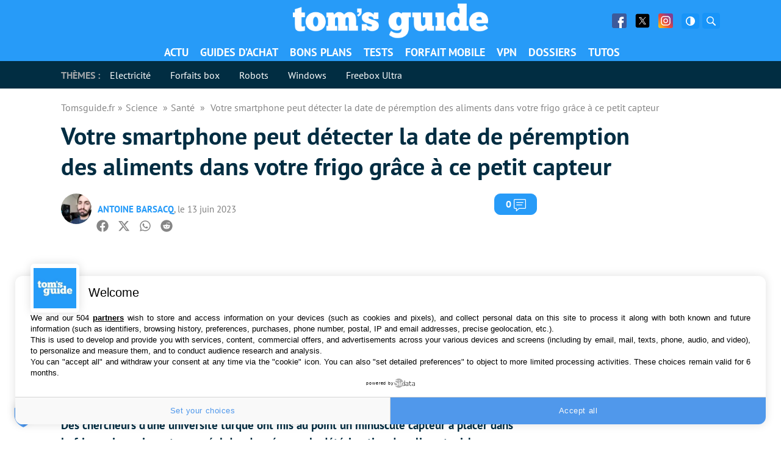

--- FILE ---
content_type: text/html; charset=UTF-8
request_url: https://www.tomsguide.fr/votre-smartphone-peut-detecter-la-date-de-peremption-des-aliments-dans-votre-frigo-grace-a-ce-petit-capteur/
body_size: 41831
content:
<!DOCTYPE html>
    <html lang="fr-FR">
<head><meta charset="UTF-8"/><script>if(navigator.userAgent.match(/MSIE|Internet Explorer/i)||navigator.userAgent.match(/Trident\/7\..*?rv:11/i)){var href=document.location.href;if(!href.match(/[?&]nowprocket/)){if(href.indexOf("?")==-1){if(href.indexOf("#")==-1){document.location.href=href+"?nowprocket=1"}else{document.location.href=href.replace("#","?nowprocket=1#")}}else{if(href.indexOf("#")==-1){document.location.href=href+"&nowprocket=1"}else{document.location.href=href.replace("#","&nowprocket=1#")}}}}</script><script>(()=>{class RocketLazyLoadScripts{constructor(){this.v="1.2.6",this.triggerEvents=["keydown","mousedown","mousemove","touchmove","touchstart","touchend","wheel"],this.userEventHandler=this.t.bind(this),this.touchStartHandler=this.i.bind(this),this.touchMoveHandler=this.o.bind(this),this.touchEndHandler=this.h.bind(this),this.clickHandler=this.u.bind(this),this.interceptedClicks=[],this.interceptedClickListeners=[],this.l(this),window.addEventListener("pageshow",(t=>{this.persisted=t.persisted,this.everythingLoaded&&this.m()})),this.CSPIssue=sessionStorage.getItem("rocketCSPIssue"),document.addEventListener("securitypolicyviolation",(t=>{this.CSPIssue||"script-src-elem"!==t.violatedDirective||"data"!==t.blockedURI||(this.CSPIssue=!0,sessionStorage.setItem("rocketCSPIssue",!0))})),document.addEventListener("DOMContentLoaded",(()=>{this.k()})),this.delayedScripts={normal:[],async:[],defer:[]},this.trash=[],this.allJQueries=[]}p(t){document.hidden?t.t():(this.triggerEvents.forEach((e=>window.addEventListener(e,t.userEventHandler,{passive:!0}))),window.addEventListener("touchstart",t.touchStartHandler,{passive:!0}),window.addEventListener("mousedown",t.touchStartHandler),document.addEventListener("visibilitychange",t.userEventHandler))}_(){this.triggerEvents.forEach((t=>window.removeEventListener(t,this.userEventHandler,{passive:!0}))),document.removeEventListener("visibilitychange",this.userEventHandler)}i(t){"HTML"!==t.target.tagName&&(window.addEventListener("touchend",this.touchEndHandler),window.addEventListener("mouseup",this.touchEndHandler),window.addEventListener("touchmove",this.touchMoveHandler,{passive:!0}),window.addEventListener("mousemove",this.touchMoveHandler),t.target.addEventListener("click",this.clickHandler),this.L(t.target,!0),this.S(t.target,"onclick","rocket-onclick"),this.C())}o(t){window.removeEventListener("touchend",this.touchEndHandler),window.removeEventListener("mouseup",this.touchEndHandler),window.removeEventListener("touchmove",this.touchMoveHandler,{passive:!0}),window.removeEventListener("mousemove",this.touchMoveHandler),t.target.removeEventListener("click",this.clickHandler),this.L(t.target,!1),this.S(t.target,"rocket-onclick","onclick"),this.M()}h(){window.removeEventListener("touchend",this.touchEndHandler),window.removeEventListener("mouseup",this.touchEndHandler),window.removeEventListener("touchmove",this.touchMoveHandler,{passive:!0}),window.removeEventListener("mousemove",this.touchMoveHandler)}u(t){t.target.removeEventListener("click",this.clickHandler),this.L(t.target,!1),this.S(t.target,"rocket-onclick","onclick"),this.interceptedClicks.push(t),t.preventDefault(),t.stopPropagation(),t.stopImmediatePropagation(),this.M()}O(){window.removeEventListener("touchstart",this.touchStartHandler,{passive:!0}),window.removeEventListener("mousedown",this.touchStartHandler),this.interceptedClicks.forEach((t=>{t.target.dispatchEvent(new MouseEvent("click",{view:t.view,bubbles:!0,cancelable:!0}))}))}l(t){EventTarget.prototype.addEventListenerWPRocketBase=EventTarget.prototype.addEventListener,EventTarget.prototype.addEventListener=function(e,i,o){"click"!==e||t.windowLoaded||i===t.clickHandler||t.interceptedClickListeners.push({target:this,func:i,options:o}),(this||window).addEventListenerWPRocketBase(e,i,o)}}L(t,e){this.interceptedClickListeners.forEach((i=>{i.target===t&&(e?t.removeEventListener("click",i.func,i.options):t.addEventListener("click",i.func,i.options))})),t.parentNode!==document.documentElement&&this.L(t.parentNode,e)}D(){return new Promise((t=>{this.P?this.M=t:t()}))}C(){this.P=!0}M(){this.P=!1}S(t,e,i){t.hasAttribute&&t.hasAttribute(e)&&(event.target.setAttribute(i,event.target.getAttribute(e)),event.target.removeAttribute(e))}t(){this._(this),"loading"===document.readyState?document.addEventListener("DOMContentLoaded",this.R.bind(this)):this.R()}k(){let t=[];document.querySelectorAll("script[type=rocketlazyloadscript][data-rocket-src]").forEach((e=>{let i=e.getAttribute("data-rocket-src");if(i&&!i.startsWith("data:")){0===i.indexOf("//")&&(i=location.protocol+i);try{const o=new URL(i).origin;o!==location.origin&&t.push({src:o,crossOrigin:e.crossOrigin||"module"===e.getAttribute("data-rocket-type")})}catch(t){}}})),t=[...new Map(t.map((t=>[JSON.stringify(t),t]))).values()],this.T(t,"preconnect")}async R(){this.lastBreath=Date.now(),this.j(this),this.F(this),this.I(),this.W(),this.q(),await this.A(this.delayedScripts.normal),await this.A(this.delayedScripts.defer),await this.A(this.delayedScripts.async);try{await this.U(),await this.H(this),await this.J()}catch(t){console.error(t)}window.dispatchEvent(new Event("rocket-allScriptsLoaded")),this.everythingLoaded=!0,this.D().then((()=>{this.O()})),this.N()}W(){document.querySelectorAll("script[type=rocketlazyloadscript]").forEach((t=>{t.hasAttribute("data-rocket-src")?t.hasAttribute("async")&&!1!==t.async?this.delayedScripts.async.push(t):t.hasAttribute("defer")&&!1!==t.defer||"module"===t.getAttribute("data-rocket-type")?this.delayedScripts.defer.push(t):this.delayedScripts.normal.push(t):this.delayedScripts.normal.push(t)}))}async B(t){if(await this.G(),!0!==t.noModule||!("noModule"in HTMLScriptElement.prototype))return new Promise((e=>{let i;function o(){(i||t).setAttribute("data-rocket-status","executed"),e()}try{if(navigator.userAgent.indexOf("Firefox/")>0||""===navigator.vendor||this.CSPIssue)i=document.createElement("script"),[...t.attributes].forEach((t=>{let e=t.nodeName;"type"!==e&&("data-rocket-type"===e&&(e="type"),"data-rocket-src"===e&&(e="src"),i.setAttribute(e,t.nodeValue))})),t.text&&(i.text=t.text),i.hasAttribute("src")?(i.addEventListener("load",o),i.addEventListener("error",(function(){i.setAttribute("data-rocket-status","failed-network"),e()})),setTimeout((()=>{i.isConnected||e()}),1)):(i.text=t.text,o()),t.parentNode.replaceChild(i,t);else{const i=t.getAttribute("data-rocket-type"),s=t.getAttribute("data-rocket-src");i?(t.type=i,t.removeAttribute("data-rocket-type")):t.removeAttribute("type"),t.addEventListener("load",o),t.addEventListener("error",(i=>{this.CSPIssue&&i.target.src.startsWith("data:")?(console.log("WPRocket: data-uri blocked by CSP -> fallback"),t.removeAttribute("src"),this.B(t).then(e)):(t.setAttribute("data-rocket-status","failed-network"),e())})),s?(t.removeAttribute("data-rocket-src"),t.src=s):t.src="data:text/javascript;base64,"+window.btoa(unescape(encodeURIComponent(t.text)))}}catch(i){t.setAttribute("data-rocket-status","failed-transform"),e()}}));t.setAttribute("data-rocket-status","skipped")}async A(t){const e=t.shift();return e&&e.isConnected?(await this.B(e),this.A(t)):Promise.resolve()}q(){this.T([...this.delayedScripts.normal,...this.delayedScripts.defer,...this.delayedScripts.async],"preload")}T(t,e){var i=document.createDocumentFragment();t.forEach((t=>{const o=t.getAttribute&&t.getAttribute("data-rocket-src")||t.src;if(o&&!o.startsWith("data:")){const s=document.createElement("link");s.href=o,s.rel=e,"preconnect"!==e&&(s.as="script"),t.getAttribute&&"module"===t.getAttribute("data-rocket-type")&&(s.crossOrigin=!0),t.crossOrigin&&(s.crossOrigin=t.crossOrigin),t.integrity&&(s.integrity=t.integrity),i.appendChild(s),this.trash.push(s)}})),document.head.appendChild(i)}j(t){let e={};function i(i,o){return e[o].eventsToRewrite.indexOf(i)>=0&&!t.everythingLoaded?"rocket-"+i:i}function o(t,o){!function(t){e[t]||(e[t]={originalFunctions:{add:t.addEventListener,remove:t.removeEventListener},eventsToRewrite:[]},t.addEventListener=function(){arguments[0]=i(arguments[0],t),e[t].originalFunctions.add.apply(t,arguments)},t.removeEventListener=function(){arguments[0]=i(arguments[0],t),e[t].originalFunctions.remove.apply(t,arguments)})}(t),e[t].eventsToRewrite.push(o)}function s(e,i){let o=e[i];e[i]=null,Object.defineProperty(e,i,{get:()=>o||function(){},set(s){t.everythingLoaded?o=s:e["rocket"+i]=o=s}})}o(document,"DOMContentLoaded"),o(window,"DOMContentLoaded"),o(window,"load"),o(window,"pageshow"),o(document,"readystatechange"),s(document,"onreadystatechange"),s(window,"onload"),s(window,"onpageshow");try{Object.defineProperty(document,"readyState",{get:()=>t.rocketReadyState,set(e){t.rocketReadyState=e},configurable:!0}),document.readyState="loading"}catch(t){console.log("WPRocket DJE readyState conflict, bypassing")}}F(t){let e;function i(e){return t.everythingLoaded?e:e.split(" ").map((t=>"load"===t||0===t.indexOf("load.")?"rocket-jquery-load":t)).join(" ")}function o(o){function s(t){const e=o.fn[t];o.fn[t]=o.fn.init.prototype[t]=function(){return this[0]===window&&("string"==typeof arguments[0]||arguments[0]instanceof String?arguments[0]=i(arguments[0]):"object"==typeof arguments[0]&&Object.keys(arguments[0]).forEach((t=>{const e=arguments[0][t];delete arguments[0][t],arguments[0][i(t)]=e}))),e.apply(this,arguments),this}}o&&o.fn&&!t.allJQueries.includes(o)&&(o.fn.ready=o.fn.init.prototype.ready=function(e){return t.domReadyFired?e.bind(document)(o):document.addEventListener("rocket-DOMContentLoaded",(()=>e.bind(document)(o))),o([])},s("on"),s("one"),t.allJQueries.push(o)),e=o}o(window.jQuery),Object.defineProperty(window,"jQuery",{get:()=>e,set(t){o(t)}})}async H(t){const e=document.querySelector("script[data-webpack]");e&&(await async function(){return new Promise((t=>{e.addEventListener("load",t),e.addEventListener("error",t)}))}(),await t.K(),await t.H(t))}async U(){this.domReadyFired=!0;try{document.readyState="interactive"}catch(t){}await this.G(),document.dispatchEvent(new Event("rocket-readystatechange")),await this.G(),document.rocketonreadystatechange&&document.rocketonreadystatechange(),await this.G(),document.dispatchEvent(new Event("rocket-DOMContentLoaded")),await this.G(),window.dispatchEvent(new Event("rocket-DOMContentLoaded"))}async J(){try{document.readyState="complete"}catch(t){}await this.G(),document.dispatchEvent(new Event("rocket-readystatechange")),await this.G(),document.rocketonreadystatechange&&document.rocketonreadystatechange(),await this.G(),window.dispatchEvent(new Event("rocket-load")),await this.G(),window.rocketonload&&window.rocketonload(),await this.G(),this.allJQueries.forEach((t=>t(window).trigger("rocket-jquery-load"))),await this.G();const t=new Event("rocket-pageshow");t.persisted=this.persisted,window.dispatchEvent(t),await this.G(),window.rocketonpageshow&&window.rocketonpageshow({persisted:this.persisted}),this.windowLoaded=!0}m(){document.onreadystatechange&&document.onreadystatechange(),window.onload&&window.onload(),window.onpageshow&&window.onpageshow({persisted:this.persisted})}I(){const t=new Map;document.write=document.writeln=function(e){const i=document.currentScript;i||console.error("WPRocket unable to document.write this: "+e);const o=document.createRange(),s=i.parentElement;let n=t.get(i);void 0===n&&(n=i.nextSibling,t.set(i,n));const c=document.createDocumentFragment();o.setStart(c,0),c.appendChild(o.createContextualFragment(e)),s.insertBefore(c,n)}}async G(){Date.now()-this.lastBreath>45&&(await this.K(),this.lastBreath=Date.now())}async K(){return document.hidden?new Promise((t=>setTimeout(t))):new Promise((t=>requestAnimationFrame(t)))}N(){this.trash.forEach((t=>t.remove()))}static run(){const t=new RocketLazyLoadScripts;t.p(t)}}RocketLazyLoadScripts.run()})();</script>
	
	
	<meta name="viewport" content="initial-scale=1.0"/>
	<meta http-equiv="x-ua-compatible" content="ie=edge">

    
    
    <script type="text/javascript" src="https://cache.consentframework.com/js/pa/35680/c/2ZmHk/stub"></script>
<script type="text/javascript" src="https://choices.consentframework.com/js/pa/35680/c/2ZmHk/cmp" async></script>
    <script>
        var createUniqueVarForWpRocket = '';
        var glxm = glxm || {};
        glxm.que = glxm.que || [];
        (function() {
            var glxmId = '41943872';
            var s = document.createElement('script');
            s.async = true;
            s.src = '//cdn.galaxiemedia.fr/'+glxmId+'/script.min.js';
            var n = document.getElementsByTagName('script')[0];
            n.parentNode.insertBefore(s, n);
        })();
        glxm.que.push(function(){
            glxm.setTargeting({'tag':["sante"] })
            glxm.start();
        });
    </script>

        <script>
        window._taboola = window._taboola || [];
        _taboola.push({article:'auto'});
        glxm.que.push(function(){
            glxm.insertTaboola('purcheu-tomsguidefrnew')
        });
        if(window.performance && typeof window.performance.mark == 'function')
        {window.performance.mark('tbl_ic');}

        window.dataLayer = window.dataLayer || [];
        window.dataLayer.push({ 'event': 'taboola-library-loaded' });
    </script>
        <meta name='robots' content='index, follow, max-image-preview:large, max-snippet:-1, max-video-preview:-1' />

	<!-- This site is optimized with the Yoast SEO Premium plugin v21.5 (Yoast SEO v23.1) - https://yoast.com/wordpress/plugins/seo/ -->
	<title>Votre smartphone peut détecter la date de péremption des aliments dans votre frigo grâce à ce petit capteur</title>
<link rel="preload" as="font" href="https://www.tomsguide.fr/content/themes/purch-uas/dist/assets/fonts/pt-sans-v9-latin/pt-sans-v9-latin-regular.woff2" crossorigin>
<link rel="preload" as="font" href="https://www.tomsguide.fr/content/themes/purch-uas/dist/assets/fonts/pt-sans-v9-latin/pt-sans-v9-latin-700.woff2" crossorigin>
<link rel="preload" as="font" href="https://www.tomsguide.fr/content/themes/purch-uas/dist/assets/fonts/pt-sans-v9-latin/pt-sans-v9-latin-italic.woff2" crossorigin><link rel="preload" data-rocket-preload as="image" href="https://www.tomsguide.fr/content/uploads/sites/2/2023/06/frigo-date-preremption-capteur-smartphone.jpg" imagesrcset="https://www.tomsguide.fr/content/uploads/sites/2/2023/06/frigo-date-preremption-capteur-smartphone.jpg 1200w, https://www.tomsguide.fr/content/uploads/sites/2/2023/06/frigo-date-preremption-capteur-smartphone-300x200.jpg 300w, https://www.tomsguide.fr/content/uploads/sites/2/2023/06/frigo-date-preremption-capteur-smartphone-768x512.jpg 768w" imagesizes="(max-width: 1200px) 100vw, 1200px" fetchpriority="high">
	<meta name="description" content="Des chercheurs d&#039;une université turque ont mis au point un minuscule capteur à placer dans le frigo qui envoie en temps réel des données sur la détérioration des aliments riches en protéines. La lutte contre le gaspillage alimentaire vient de faire un pas de géant." />
	<link rel="canonical" href="https://www.tomsguide.fr/votre-smartphone-peut-detecter-la-date-de-peremption-des-aliments-dans-votre-frigo-grace-a-ce-petit-capteur/" />
	<meta property="og:locale" content="fr_FR" />
	<meta property="og:type" content="article" />
	<meta property="og:title" content="Votre smartphone peut détecter la date de péremption des aliments dans votre frigo grâce à ce petit capteur" />
	<meta property="og:description" content="Des chercheurs d&#039;une université turque ont mis au point un minuscule capteur à placer dans le frigo qui envoie en temps réel des données sur la détérioration des aliments riches en protéines. La lutte contre le gaspillage alimentaire vient de faire un pas de géant." />
	<meta property="og:url" content="https://www.tomsguide.fr/votre-smartphone-peut-detecter-la-date-de-peremption-des-aliments-dans-votre-frigo-grace-a-ce-petit-capteur/" />
	<meta property="og:site_name" content="Toms Guide" />
	<meta property="article:publisher" content="https://www.facebook.com/TomsGuideFrance/" />
	<meta property="article:published_time" content="2023-06-13T14:13:45+00:00" />
	<meta property="article:modified_time" content="2024-04-12T07:36:55+00:00" />
	<meta property="og:image" content="https://www.tomsguide.fr/content/uploads/sites/2/2023/06/frigo-date-preremption-capteur-smartphone.jpg" />
	<meta property="og:image:width" content="1200" />
	<meta property="og:image:height" content="800" />
	<meta property="og:image:type" content="image/jpeg" />
	<meta name="author" content="Antoine Barsacq" />
	<meta name="twitter:card" content="summary_large_image" />
	<meta name="twitter:creator" content="@ABarusaku" />
	<meta name="twitter:site" content="@tomsguidefr" />
	<script type="application/ld+json" class="yoast-schema-graph">{"@context":"https://schema.org","@graph":[{"@type":"Article","@id":"https://www.tomsguide.fr/votre-smartphone-peut-detecter-la-date-de-peremption-des-aliments-dans-votre-frigo-grace-a-ce-petit-capteur/#article","isPartOf":{"@id":"https://www.tomsguide.fr/votre-smartphone-peut-detecter-la-date-de-peremption-des-aliments-dans-votre-frigo-grace-a-ce-petit-capteur/"},"author":{"name":"Antoine Barsacq","@id":"https://www.tomsguide.fr/#/schema/person/98c4e424ec655aacb27cc6ec5d22ccc4"},"headline":"Votre smartphone peut détecter la date de péremption des aliments dans votre frigo grâce à ce petit capteur","datePublished":"2023-06-13T14:13:45+00:00","dateModified":"2024-04-12T07:36:55+00:00","mainEntityOfPage":{"@id":"https://www.tomsguide.fr/votre-smartphone-peut-detecter-la-date-de-peremption-des-aliments-dans-votre-frigo-grace-a-ce-petit-capteur/"},"wordCount":455,"commentCount":0,"publisher":{"@id":"https://www.tomsguide.fr/#organization"},"image":{"@id":"https://www.tomsguide.fr/votre-smartphone-peut-detecter-la-date-de-peremption-des-aliments-dans-votre-frigo-grace-a-ce-petit-capteur/#primaryimage"},"thumbnailUrl":"https://www.tomsguide.fr/content/uploads/sites/2/2023/06/frigo-date-preremption-capteur-smartphone.jpg","articleSection":["Santé"],"inLanguage":"fr-FR","potentialAction":[{"@type":"CommentAction","name":"Comment","target":["https://www.tomsguide.fr/votre-smartphone-peut-detecter-la-date-de-peremption-des-aliments-dans-votre-frigo-grace-a-ce-petit-capteur/#respond"]}],"copyrightYear":"2023","copyrightHolder":{"@id":"https://www.tomsguide.fr/#organization"}},{"@type":"WebPage","@id":"https://www.tomsguide.fr/votre-smartphone-peut-detecter-la-date-de-peremption-des-aliments-dans-votre-frigo-grace-a-ce-petit-capteur/","url":"https://www.tomsguide.fr/votre-smartphone-peut-detecter-la-date-de-peremption-des-aliments-dans-votre-frigo-grace-a-ce-petit-capteur/","name":"Votre smartphone peut détecter la date de péremption des aliments dans votre frigo grâce à ce petit capteur","isPartOf":{"@id":"https://www.tomsguide.fr/#website"},"primaryImageOfPage":{"@id":"https://www.tomsguide.fr/votre-smartphone-peut-detecter-la-date-de-peremption-des-aliments-dans-votre-frigo-grace-a-ce-petit-capteur/#primaryimage"},"image":{"@id":"https://www.tomsguide.fr/votre-smartphone-peut-detecter-la-date-de-peremption-des-aliments-dans-votre-frigo-grace-a-ce-petit-capteur/#primaryimage"},"thumbnailUrl":"https://www.tomsguide.fr/content/uploads/sites/2/2023/06/frigo-date-preremption-capteur-smartphone.jpg","datePublished":"2023-06-13T14:13:45+00:00","dateModified":"2024-04-12T07:36:55+00:00","description":"Des chercheurs d'une université turque ont mis au point un minuscule capteur à placer dans le frigo qui envoie en temps réel des données sur la détérioration des aliments riches en protéines. La lutte contre le gaspillage alimentaire vient de faire un pas de géant.","inLanguage":"fr-FR","potentialAction":[{"@type":"ReadAction","target":["https://www.tomsguide.fr/votre-smartphone-peut-detecter-la-date-de-peremption-des-aliments-dans-votre-frigo-grace-a-ce-petit-capteur/"]}]},{"@type":"ImageObject","inLanguage":"fr-FR","@id":"https://www.tomsguide.fr/votre-smartphone-peut-detecter-la-date-de-peremption-des-aliments-dans-votre-frigo-grace-a-ce-petit-capteur/#primaryimage","url":"https://www.tomsguide.fr/content/uploads/sites/2/2023/06/frigo-date-preremption-capteur-smartphone.jpg","contentUrl":"https://www.tomsguide.fr/content/uploads/sites/2/2023/06/frigo-date-preremption-capteur-smartphone.jpg","width":1200,"height":800,"caption":"©Samsung"},{"@type":"WebSite","@id":"https://www.tomsguide.fr/#website","url":"https://www.tomsguide.fr/","name":"Toms Guide","description":"","publisher":{"@id":"https://www.tomsguide.fr/#organization"},"potentialAction":[{"@type":"SearchAction","target":{"@type":"EntryPoint","urlTemplate":"https://www.tomsguide.fr/?s={search_term_string}"},"query-input":"required name=search_term_string"}],"inLanguage":"fr-FR"},{"@type":"Organization","@id":"https://www.tomsguide.fr/#organization","name":"Toms Guide","url":"https://www.tomsguide.fr/","logo":{"@type":"ImageObject","inLanguage":"fr-FR","@id":"https://www.tomsguide.fr/#/schema/logo/image/","url":"https://www.tomsguide.fr/content/uploads/sites/2/2023/05/logo_T_bleu_RVB.jpg","contentUrl":"https://www.tomsguide.fr/content/uploads/sites/2/2023/05/logo_T_bleu_RVB.jpg","width":1293,"height":1222,"caption":"Toms Guide"},"image":{"@id":"https://www.tomsguide.fr/#/schema/logo/image/"},"sameAs":["https://www.facebook.com/TomsGuideFrance/","https://x.com/tomsguidefr"]},{"@type":"Person","@id":"https://www.tomsguide.fr/#/schema/person/98c4e424ec655aacb27cc6ec5d22ccc4","name":"Antoine Barsacq","image":{"@type":"ImageObject","inLanguage":"fr-FR","@id":"https://www.tomsguide.fr/#/schema/person/image/","url":"https://secure.gravatar.com/avatar/a08bb358c2a9fc36265e8f3225c5de08?s=64&d=mm&r=g","contentUrl":"https://secure.gravatar.com/avatar/a08bb358c2a9fc36265e8f3225c5de08?s=64&d=mm&r=g","caption":"Antoine Barsacq"},"description":"Pratiquement né avec une manette de Nintendo64 dans les mains, j’ai rapidement préféré la souris pour la pratique de mon passe-temps favori : le jeu vidéo. Brièvement passé par chez Tsugi pour mon amour de la musique électronique, je me fais maintenant un plaisir d’écrire sur le high tech chez Tom's Guide.","sameAs":["https://www.linkedin.com/in/antoine-barsacq-08b1971b8/","https://x.com/ABarusaku","https://www.youtube.com/channel/UCoPryVAGIf-eyiVZLJ_42Yw"],"url":"https://www.tomsguide.fr/author/abarsacq/"}]}</script>
	<!-- / Yoast SEO Premium plugin. -->


<link rel='dns-prefetch' href='//www.tomsguide.fr' />
<link rel='dns-prefetch' href='//cdn.gravitec.net' />
<link rel='dns-prefetch' href='//cdn.galaxiemedia.fr' />
<link rel='dns-prefetch' href='//cdn.nexx360.io' />
<link rel='dns-prefetch' href='//sdk.privacy-center.org' />
<link rel='dns-prefetch' href='//cache.consentframework.com' />
<link rel='dns-prefetch' href='//choices.consentframework.com' />

<link rel='stylesheet' id='wp-block-library-css' href='https://www.tomsguide.fr/wp-includes/css/dist/block-library/style.min.css?ver=6.6.1' type='text/css' media='all' />
<style id='gma-plugin-style-inline-css' type='text/css'>

.gma-results p{margin:10px 0;text-align:center}.gma-results ul{border:1px solid #e3e4e7;list-style-type:none;margin-top:10px}.gma-results li{margin:0;overflow:auto;padding:10px}.gma-results li:not(:first-child){border-top:1px solid #e3e4e7}.gma-results li:hover{background:#efefef;cursor:pointer}.gma-results img{float:left;height:32px;margin-right:4px;width:32px}

</style>
<link data-minify="1" rel='stylesheet' id='ifb-instagram-style-css' href='https://www.tomsguide.fr/content/cache/min/2/content/plugins/social-feed-block/dist/style.css?ver=1734613641' type='text/css' media='all' />
<style id='twda-plugin-style-inline-css' type='text/css'>
.twda-download-plugin{background:#fff;box-shadow:0 2px 10px rgba(0,0,0,.08);margin:2em 0}.twda-download-plugin__header{align-content:center;align-self:center;display:flex;flex:1;flex-direction:column;max-width:180px}@media(min-width:1024px){.twda-download-plugin__header{align-self:unset}}.twda-download-plugin__header p{text-align:center}.twda-download-compatibility{display:flex;filter:invert(50%);justify-content:space-around;margin:5px auto 10px;max-width:300px;padding-bottom:5px}.twda-download-plugin__content{display:flex;flex-direction:column;padding:20px}@media(min-width:1024px){.twda-download-plugin__content{flex-direction:row}}.twda-download-plugin__picture{display:block;width:100%}.twda-download-plugin__picture img{border-radius:5px;display:block;height:auto;margin:0 auto;max-width:120px}.twda-download-plugin__main{display:flex;flex:3;flex-direction:column}.twda-download-plugin__main .twda-download-plugin__title{color:#444;font-size:1.8em!important;font-weight:700;margin:15px 0 8px;text-align:center}@media(min-width:1024px){.twda-download-plugin__main .twda-download-plugin__title{margin:0 0 8px;text-align:left}}.twda-download-plugin__main .twda-download-plugin__desc{font-size:1em!important;margin:8px 0}.twda-download-plugin__main .twda-download-plugin__author{font-size:.9em!important;margin:8px 0 0}.twda-download-plugin__footer{background:#f8f8f8;display:flex;padding:12px 20px}.twda-download-plugin__meta{flex:1}.twda-download-plugin__meta p{font-size:.9em!important;line-height:1.5;margin:0}.twda-download-plugin__num-rating:before{content:"("}.twda-download-plugin__num-rating:after{content:")"}.twda-download-plugin__download{align-self:center;height:45px;margin:0 auto;width:80%}.twda-download-plugin__download a{align-items:center;background:#279bf8;border-radius:5px;color:#fff!important;display:flex;font-size:1.2em!important;height:100%;justify-content:center;padding:.5em 1em;text-decoration:none;transition:background-color .3s linear;width:100%}.twda-download-reviews{display:flex;flex-direction:column}.twda-download-reviews .twda-download-review{text-align:center}.twda-download-reviews .twda-download-review__stars{align-items:center;display:flex;justify-content:center}.twda-download-reviews .twda-download-review img{margin:10px auto 0}.twda-download-reviews .twda-download-review p{display:flex;flex-direction:row;font-size:1em!important;margin:0 0 10px}.twda-download-reviews .twda-download-review span{margin:0 5px}.twda-download-plugin__detail{display:inline-block;margin:0;padding-left:0!important;text-align:center}@media(min-width:1024px){.twda-download-plugin__detail{text-align:left}}.twda-download-plugin__detail li{display:inline;font-size:1em!important}.twda-download-plugin__detail li+li:before{content:" | "}.twda-download-plugin__detail .twda-date:after{content:attr(data-after)}.dark-theme .twda-download-plugin{background:#012d42}.dark-theme .twda-download-plugin__title{color:#fff}.dark-theme .twda-download-compatibility img,.dark-theme .twda-download-review img{filter:invert(1)}
.twda-results p{margin:10px 0;text-align:center}.twda-results ul{border:1px solid #e3e4e7;list-style-type:none;margin-top:10px}.twda-results li{margin:0;overflow:auto;padding:10px}.twda-results li:not(:first-child){border-top:1px solid #e3e4e7}.twda-results li:hover{background:#efefef;cursor:pointer}.twda-results img{float:left;height:32px;margin-right:4px;width:32px}
.twda-message{border-radius:10px;color:#bbb;font-style:italic;padding:10px 20px;text-align:center}

</style>
<style id='global-styles-inline-css' type='text/css'>
:root{--wp--preset--aspect-ratio--square: 1;--wp--preset--aspect-ratio--4-3: 4/3;--wp--preset--aspect-ratio--3-4: 3/4;--wp--preset--aspect-ratio--3-2: 3/2;--wp--preset--aspect-ratio--2-3: 2/3;--wp--preset--aspect-ratio--16-9: 16/9;--wp--preset--aspect-ratio--9-16: 9/16;--wp--preset--color--black: #000000;--wp--preset--color--cyan-bluish-gray: #abb8c3;--wp--preset--color--white: #ffffff;--wp--preset--color--pale-pink: #f78da7;--wp--preset--color--vivid-red: #cf2e2e;--wp--preset--color--luminous-vivid-orange: #ff6900;--wp--preset--color--luminous-vivid-amber: #fcb900;--wp--preset--color--light-green-cyan: #7bdcb5;--wp--preset--color--vivid-green-cyan: #00d084;--wp--preset--color--pale-cyan-blue: #8ed1fc;--wp--preset--color--vivid-cyan-blue: #0693e3;--wp--preset--color--vivid-purple: #9b51e0;--wp--preset--gradient--vivid-cyan-blue-to-vivid-purple: linear-gradient(135deg,rgba(6,147,227,1) 0%,rgb(155,81,224) 100%);--wp--preset--gradient--light-green-cyan-to-vivid-green-cyan: linear-gradient(135deg,rgb(122,220,180) 0%,rgb(0,208,130) 100%);--wp--preset--gradient--luminous-vivid-amber-to-luminous-vivid-orange: linear-gradient(135deg,rgba(252,185,0,1) 0%,rgba(255,105,0,1) 100%);--wp--preset--gradient--luminous-vivid-orange-to-vivid-red: linear-gradient(135deg,rgba(255,105,0,1) 0%,rgb(207,46,46) 100%);--wp--preset--gradient--very-light-gray-to-cyan-bluish-gray: linear-gradient(135deg,rgb(238,238,238) 0%,rgb(169,184,195) 100%);--wp--preset--gradient--cool-to-warm-spectrum: linear-gradient(135deg,rgb(74,234,220) 0%,rgb(151,120,209) 20%,rgb(207,42,186) 40%,rgb(238,44,130) 60%,rgb(251,105,98) 80%,rgb(254,248,76) 100%);--wp--preset--gradient--blush-light-purple: linear-gradient(135deg,rgb(255,206,236) 0%,rgb(152,150,240) 100%);--wp--preset--gradient--blush-bordeaux: linear-gradient(135deg,rgb(254,205,165) 0%,rgb(254,45,45) 50%,rgb(107,0,62) 100%);--wp--preset--gradient--luminous-dusk: linear-gradient(135deg,rgb(255,203,112) 0%,rgb(199,81,192) 50%,rgb(65,88,208) 100%);--wp--preset--gradient--pale-ocean: linear-gradient(135deg,rgb(255,245,203) 0%,rgb(182,227,212) 50%,rgb(51,167,181) 100%);--wp--preset--gradient--electric-grass: linear-gradient(135deg,rgb(202,248,128) 0%,rgb(113,206,126) 100%);--wp--preset--gradient--midnight: linear-gradient(135deg,rgb(2,3,129) 0%,rgb(40,116,252) 100%);--wp--preset--font-size--small: 13px;--wp--preset--font-size--medium: 20px;--wp--preset--font-size--large: 36px;--wp--preset--font-size--x-large: 42px;--wp--preset--spacing--20: 0.44rem;--wp--preset--spacing--30: 0.67rem;--wp--preset--spacing--40: 1rem;--wp--preset--spacing--50: 1.5rem;--wp--preset--spacing--60: 2.25rem;--wp--preset--spacing--70: 3.38rem;--wp--preset--spacing--80: 5.06rem;--wp--preset--shadow--natural: 6px 6px 9px rgba(0, 0, 0, 0.2);--wp--preset--shadow--deep: 12px 12px 50px rgba(0, 0, 0, 0.4);--wp--preset--shadow--sharp: 6px 6px 0px rgba(0, 0, 0, 0.2);--wp--preset--shadow--outlined: 6px 6px 0px -3px rgba(255, 255, 255, 1), 6px 6px rgba(0, 0, 0, 1);--wp--preset--shadow--crisp: 6px 6px 0px rgba(0, 0, 0, 1);}:where(.is-layout-flex){gap: 0.5em;}:where(.is-layout-grid){gap: 0.5em;}body .is-layout-flex{display: flex;}.is-layout-flex{flex-wrap: wrap;align-items: center;}.is-layout-flex > :is(*, div){margin: 0;}body .is-layout-grid{display: grid;}.is-layout-grid > :is(*, div){margin: 0;}:where(.wp-block-columns.is-layout-flex){gap: 2em;}:where(.wp-block-columns.is-layout-grid){gap: 2em;}:where(.wp-block-post-template.is-layout-flex){gap: 1.25em;}:where(.wp-block-post-template.is-layout-grid){gap: 1.25em;}.has-black-color{color: var(--wp--preset--color--black) !important;}.has-cyan-bluish-gray-color{color: var(--wp--preset--color--cyan-bluish-gray) !important;}.has-white-color{color: var(--wp--preset--color--white) !important;}.has-pale-pink-color{color: var(--wp--preset--color--pale-pink) !important;}.has-vivid-red-color{color: var(--wp--preset--color--vivid-red) !important;}.has-luminous-vivid-orange-color{color: var(--wp--preset--color--luminous-vivid-orange) !important;}.has-luminous-vivid-amber-color{color: var(--wp--preset--color--luminous-vivid-amber) !important;}.has-light-green-cyan-color{color: var(--wp--preset--color--light-green-cyan) !important;}.has-vivid-green-cyan-color{color: var(--wp--preset--color--vivid-green-cyan) !important;}.has-pale-cyan-blue-color{color: var(--wp--preset--color--pale-cyan-blue) !important;}.has-vivid-cyan-blue-color{color: var(--wp--preset--color--vivid-cyan-blue) !important;}.has-vivid-purple-color{color: var(--wp--preset--color--vivid-purple) !important;}.has-black-background-color{background-color: var(--wp--preset--color--black) !important;}.has-cyan-bluish-gray-background-color{background-color: var(--wp--preset--color--cyan-bluish-gray) !important;}.has-white-background-color{background-color: var(--wp--preset--color--white) !important;}.has-pale-pink-background-color{background-color: var(--wp--preset--color--pale-pink) !important;}.has-vivid-red-background-color{background-color: var(--wp--preset--color--vivid-red) !important;}.has-luminous-vivid-orange-background-color{background-color: var(--wp--preset--color--luminous-vivid-orange) !important;}.has-luminous-vivid-amber-background-color{background-color: var(--wp--preset--color--luminous-vivid-amber) !important;}.has-light-green-cyan-background-color{background-color: var(--wp--preset--color--light-green-cyan) !important;}.has-vivid-green-cyan-background-color{background-color: var(--wp--preset--color--vivid-green-cyan) !important;}.has-pale-cyan-blue-background-color{background-color: var(--wp--preset--color--pale-cyan-blue) !important;}.has-vivid-cyan-blue-background-color{background-color: var(--wp--preset--color--vivid-cyan-blue) !important;}.has-vivid-purple-background-color{background-color: var(--wp--preset--color--vivid-purple) !important;}.has-black-border-color{border-color: var(--wp--preset--color--black) !important;}.has-cyan-bluish-gray-border-color{border-color: var(--wp--preset--color--cyan-bluish-gray) !important;}.has-white-border-color{border-color: var(--wp--preset--color--white) !important;}.has-pale-pink-border-color{border-color: var(--wp--preset--color--pale-pink) !important;}.has-vivid-red-border-color{border-color: var(--wp--preset--color--vivid-red) !important;}.has-luminous-vivid-orange-border-color{border-color: var(--wp--preset--color--luminous-vivid-orange) !important;}.has-luminous-vivid-amber-border-color{border-color: var(--wp--preset--color--luminous-vivid-amber) !important;}.has-light-green-cyan-border-color{border-color: var(--wp--preset--color--light-green-cyan) !important;}.has-vivid-green-cyan-border-color{border-color: var(--wp--preset--color--vivid-green-cyan) !important;}.has-pale-cyan-blue-border-color{border-color: var(--wp--preset--color--pale-cyan-blue) !important;}.has-vivid-cyan-blue-border-color{border-color: var(--wp--preset--color--vivid-cyan-blue) !important;}.has-vivid-purple-border-color{border-color: var(--wp--preset--color--vivid-purple) !important;}.has-vivid-cyan-blue-to-vivid-purple-gradient-background{background: var(--wp--preset--gradient--vivid-cyan-blue-to-vivid-purple) !important;}.has-light-green-cyan-to-vivid-green-cyan-gradient-background{background: var(--wp--preset--gradient--light-green-cyan-to-vivid-green-cyan) !important;}.has-luminous-vivid-amber-to-luminous-vivid-orange-gradient-background{background: var(--wp--preset--gradient--luminous-vivid-amber-to-luminous-vivid-orange) !important;}.has-luminous-vivid-orange-to-vivid-red-gradient-background{background: var(--wp--preset--gradient--luminous-vivid-orange-to-vivid-red) !important;}.has-very-light-gray-to-cyan-bluish-gray-gradient-background{background: var(--wp--preset--gradient--very-light-gray-to-cyan-bluish-gray) !important;}.has-cool-to-warm-spectrum-gradient-background{background: var(--wp--preset--gradient--cool-to-warm-spectrum) !important;}.has-blush-light-purple-gradient-background{background: var(--wp--preset--gradient--blush-light-purple) !important;}.has-blush-bordeaux-gradient-background{background: var(--wp--preset--gradient--blush-bordeaux) !important;}.has-luminous-dusk-gradient-background{background: var(--wp--preset--gradient--luminous-dusk) !important;}.has-pale-ocean-gradient-background{background: var(--wp--preset--gradient--pale-ocean) !important;}.has-electric-grass-gradient-background{background: var(--wp--preset--gradient--electric-grass) !important;}.has-midnight-gradient-background{background: var(--wp--preset--gradient--midnight) !important;}.has-small-font-size{font-size: var(--wp--preset--font-size--small) !important;}.has-medium-font-size{font-size: var(--wp--preset--font-size--medium) !important;}.has-large-font-size{font-size: var(--wp--preset--font-size--large) !important;}.has-x-large-font-size{font-size: var(--wp--preset--font-size--x-large) !important;}
:where(.wp-block-post-template.is-layout-flex){gap: 1.25em;}:where(.wp-block-post-template.is-layout-grid){gap: 1.25em;}
:where(.wp-block-columns.is-layout-flex){gap: 2em;}:where(.wp-block-columns.is-layout-grid){gap: 2em;}
:root :where(.wp-block-pullquote){font-size: 1.5em;line-height: 1.6;}
</style>
<link rel='stylesheet' id='dashicons-css' href='https://www.tomsguide.fr/wp-includes/css/dashicons.min.css?ver=6.6.1' type='text/css' media='all' />
<style id='rocket-lazyload-inline-css' type='text/css'>
.rll-youtube-player{position:relative;padding-bottom:56.23%;height:0;overflow:hidden;max-width:100%;}.rll-youtube-player:focus-within{outline: 2px solid currentColor;outline-offset: 5px;}.rll-youtube-player iframe{position:absolute;top:0;left:0;width:100%;height:100%;z-index:100;background:0 0}.rll-youtube-player img{bottom:0;display:block;left:0;margin:auto;max-width:100%;width:100%;position:absolute;right:0;top:0;border:none;height:auto;-webkit-transition:.4s all;-moz-transition:.4s all;transition:.4s all}.rll-youtube-player img:hover{-webkit-filter:brightness(75%)}.rll-youtube-player .play{height:100%;width:100%;left:0;top:0;position:absolute;background:url(https://www.tomsguide.fr/content/plugins/wp-rocket/assets/img/youtube.png) no-repeat center;background-color: transparent !important;cursor:pointer;border:none;}
</style>
<link data-minify="1" rel='stylesheet' id='theme-style-css' href='https://www.tomsguide.fr/content/cache/min/2/content/themes/toms2/dist/assets/style-blue.tg.min.css?ver=1734613641' type='text/css' media='all' />
<script type="rocketlazyloadscript" data-rocket-type="text/javascript" data-rocket-src="https://www.tomsguide.fr/wp-includes/js/dist/vendor/react.min.js?ver=18.3.1" id="react-js" defer></script>
<script type="rocketlazyloadscript" data-rocket-type="text/javascript" data-rocket-src="https://www.tomsguide.fr/wp-includes/js/dist/vendor/react-dom.min.js?ver=18.3.1" id="react-dom-js" defer></script>
<script type="rocketlazyloadscript" data-rocket-type="text/javascript" data-rocket-src="https://www.tomsguide.fr/wp-includes/js/jquery/jquery.min.js?ver=3.7.1" id="jquery-core-js" defer></script>
<script type="rocketlazyloadscript" data-minify="1" data-rocket-type="text/javascript" data-rocket-src="https://www.tomsguide.fr/content/cache/min/2/content/plugins/social-feed-block/dist/script.js?ver=1734613641" id="ifb-instagram-script-js" defer></script>
<script type="rocketlazyloadscript" data-rocket-type="text/javascript" data-rocket-src="https://www.tomsguide.fr/content/plugins/gm-affiliate/src/Frontend//../../../public/assets/js/frontend.min.js?ver=3.0.1" id="gmma-affiliate-frontend-js" defer></script>
<script type="rocketlazyloadscript" data-rocket-type="text/javascript" data-rocket-src="https://www.tomsguide.fr/content/plugins/gm-affiliate/src/Frontend//../../../public/assets/js/sticky.min.js?ver=1.0" id="gmma-affiliate-sticky-js" defer></script>
<script type="rocketlazyloadscript" data-rocket-type="text/javascript" id="post-views-counter-frontend-js-before">
/* <![CDATA[ */
var pvcArgsFrontend = {"mode":"js","postID":1259079,"requestURL":"https:\/\/www.tomsguide.fr\/wp-admin\/admin-ajax.php","nonce":"04125207fc","dataStorage":"cookies","multisite":2,"path":"\/","domain":""};
/* ]]> */
</script>
<script type="rocketlazyloadscript" data-rocket-type="text/javascript" data-rocket-src="https://www.tomsguide.fr/content/plugins/post-views-counter/js/frontend.min.js?ver=1.4.7" id="post-views-counter-frontend-js" defer></script>
<script type="rocketlazyloadscript" data-minify="1" data-rocket-type="text/javascript" data-rocket-src="https://www.tomsguide.fr/content/cache/min/2/content/cache/b8d0d924-f409-48f5-b158-3732592df870/2d6d0605451e4fa8afe80b6a2f185e8688863f78.js?ver=1734613641" id="affilizz-rendering-js" defer="defer" data-wp-strategy="defer"></script>
<script type="text/javascript" id="tg_th_loadmore_related-js-extra">
/* <![CDATA[ */
var tg_th_loadmore_related_params = {"ajaxurl":"https:\/\/www.tomsguide.fr\/wp-admin\/admin-ajax.php","custom_query_args":{"posts_per_page":10,"post__not_in":[1259079],"orderby":"date","post_type":"post","post_status":"publish","order":"DESC"},"current_page":"1","max_page":"0"};
/* ]]> */
</script>
<script type="rocketlazyloadscript" data-minify="1" data-rocket-type="text/javascript" data-rocket-src="https://www.tomsguide.fr/content/cache/min/2/content/themes/toms2/dist/assets/tg_th_loadmore_related.js?ver=1734613641" id="tg_th_loadmore_related-js" defer></script>
<script type="rocketlazyloadscript" data-minify="1" data-rocket-type="text/javascript" data-rocket-src="https://www.tomsguide.fr/content/cache/min/2/storage/d167e67908b6e3481b52ba08c9b64976/client.js?ver=1760875493" id="gravitecnet-js" defer></script>
<style>*,::after,::before{border-width:0;border-style:solid;}.gm-product-logo{height:32px;}.border-gray-300{border-color:#b3b3b3;}@media (min-width:768px){.gm-product-listing .mr-auto{margin-right:15px!important;}.md\:justify-end{justify-content:flex-end!important;}.md\:ml-0{margin-left:0!important;}.md\:text-left{text-align:left;}.md\:pb-0{padding-bottom:0!important;}.md\:w-auto{width:auto;}.md\:flex-1{flex:1 1 0%;}.md\:mr-4{margin-right:1rem;}.md\:ml-0{margin-left:0;}.md\:mx-auto{margin-left:auto;margin-right:auto;}.md\:flex-wrap{flex-wrap:wrap;}.md\:flex{display:flex;}.md\:w-1\/4{width:25%!important;}.md\:w-3\/4{width:75%!important;}}.mt-2{margin-top:.5rem;}.w-full{width:100%;}.border{border-width:1px;}.pt-3{padding-top:.75rem;}.m-auto{margin:auto;}.pb-2{padding-bottom:.5rem;}.px-4{padding-left:1rem;padding-right:1rem;}.py-1{padding-top:.25rem;padding-bottom:.25rem;}.py-2{padding-top:.5rem;padding-bottom:.5rem;}.text-base{font-size:1.2rem;}.h-full{height:100%;}.font-bold{font-weight:700;}.mt-6{margin-top:1.5rem;}.mb-4{margin-bottom:1rem;}.inline-block{display:inline-block;}.overflow-y-auto{overflow-y:auto;}.border-dashed{border-style:dashed;}.mr-4{margin-right:0.5rem;}.pb-4{padding-bottom:1rem;}.mr-auto{margin-right:auto;}.text-lg{font-size:1.125rem;}.cursor-pointer{cursor:pointer;}.w-10{width:2.5rem;}.w-auto{width:auto;}.uppercase{text-transform:uppercase;}.mb-2{margin-bottom:.5rem;}.text-center{text-align:center;}.px-3{padding-left:.75rem;padding-right:.75rem;}.text-xs{font-size:1.0rem;}.flex-1{flex:1 1 0%;}.ml-auto{margin-left:auto;}.h-10{height:2.5rem;}.divide-y>:not(template)~:not(template){--divide-y-reverse:0;border-top-width:calc(1px * calc(1 - var(--divide-y-reverse)));border-bottom-width:calc(1px * var(--divide-y-reverse));}.divide-gray-300>:not(template)~:not(template){--divide-opacity:1;border-color:#e2e8f0;border-color:rgba(226,232,240,var(--divide-opacity));}.divide-y>:not(template)~:not(template){--divide-y-reverse:0;border-top-width:calc(1px * calc(1 - var(--divide-y-reverse)));border-bottom-width:calc(1px * var(--divide-y-reverse));}.w-56{width:14rem;}.justify-center{justify-content:center;}.items-center{align-items:center;}.w-16{width:4rem;}.flex-col{flex-direction:column;}.flex{display:flex;}.w-8,.h-8{width:4rem;}.bg-white{--bg-opacity:1;background-color:#fff;background-color:rgba(255,255,255,var(--bg-opacity));}h3{font-weight:bold;}.gmma-products-listing .gm-button{width:200px;}.gmma-products .gm-button{display:flex;justify-content:center;align-items:center;border-radius:5px;text-decoration:none !important;color:#fff !important;}.gm-product-image,.gm-product-image img{display:block;width:60% !important;margin:0 auto;max-height:200px;object-fit:contain;}.gm-product-affiliate{margin:10px 0;}.gmma-products-priice .gm-product-affiliate{display:none;}@media (min-width:768px){.gmma-products-priice .gm-product-affiliate{display:inline-block;}.gm-product-image,.gm-product-image img{width:100% !important;height:150px;}.gmma-products .gm-product-title{text-align:left;}.gm-product-affiliate{margin:none;margin-right:auto;}}}.gmma-products .slick-dots li{margin:0 5px;}.gmma-products .slick-dots li button,.gmma-products .slick-prev,.gmma-products .slick-next{box-shadow:none;}.gmma-products .slick-prev:before,.gmma-products .slick-next:before{color:#000;}.gmma-products .gm-product-title{line-height:1.3 !important;text-align:center;font-size:1.2rem;}.gmma-products #header_ad{display:none !important;}.text-block .gmma-products li{margin-left:0;}.text-block .gmma-products p{margin-bottom:10px;}.bg-black{background-color:#008eff!important;}.dark-theme .gmma-products{background-color:#012d42!important;}.dark-theme .border-gray-300{border-color:#001c29!important;}.dark-theme .text-gray-800,.dark-theme .text-gray-700{color:#d0d0d0!important;}.gm-affiliate-display-none{display:none;}.gm-affiliate-show-more{cursor:pointer;background:#ececec;margin-top:10px;padding:10px;color:#3E3E3E;border-radius:0px;}.dark-theme .gm-affiliate-show-more{background:#565656;color:#d0d0d0;}.gm-affiliate-display-show{display:flex!important;}.gm-affiliate-rotate{transform:rotate(180deg);transition:all .5s;}.gm-affiliate-no-margin{margin-bottom:0!important;}.md\:w-2\/3{width:100%;}.gmma-products-priice ul{padding:0!important;}.gmma-products-carousel{display:flex;flex-direction:column;overflow-x:auto;}.gmma-product-carousel{width:100%;border:1px solid #e2e8f0;}.dark-theme .gmma-product-carousel{border:1px solid #001c29;}@media (min-width:768px){.gmma-product-carousel{width:100%;border:1px solid #e2e8f0;}.dark-theme .gmma-product-carousel{border:1px solid #001c29;}.gmma-products-carousel{flex-direction:row;overflow-x:auto;}}.gmma-products-carousel .p-4{padding:13px!important;}@media (min-width:768px){.text-base{font-size:1.0rem;}.w-8,.h-8{width:2rem;}.w-56{width:14rem;}.gmma-products .gm-product-title{font-size:1.1rem;}.text-xs{font-size:0.75rem;}}.ml-4{margin-left:1rem;}.pl-0{padding-left:0!important;}.gmma-products-listing .gm-product-listing-light .gm-button{width:90px;}.gmma-products-listing .gm-product-listing-light .gm-button:before{content:"Voir";}.gmma-products-listing .gm-product-listing-light .merchant-name{display:block;width:100px;text-align:left;font-size:0.9rem;}.gmma-products-listing .gm-product-listing-light .w-10{width:1.5rem;}.gmma-products-listing .gm-product-listing-light .h-10{height:1.5rem;}.gmma-products-listing .gm-product-listing-light .py-1{padding-top:0.5rem;padding-bottom:0.5rem;}.gmma-products-listing .gm-product-listing-light li{border-bottom:1px solid #dedada;}.gmma-products-listing .gm-product-listing-light .gm-product-title{font-size:1.2rem;}.dark-theme .gmma-products-listing .gm-product-listing-light li{border-bottom:1px solid #001c29;}.gmma-products-listing .gm-product-listing-light li:last-child{border-bottom:unset;}.gmma-products-listing .gm-product-listing-light .gm-button{padding:5px 0;}.gmma-products-listing div.item-card > div:nth-child(2){order:2;}.gmma-products-listing div.item-card > div:nth-child(1){order:1;}.gmma-products-listing div.item-card > div:nth-child(3){order:3;}.gmma-products-listing-light .gm-product-title{font-size:1.2rem;}@media (min-width:768px){.md\:flex-row{flex-direction:row;}.gmma-products-listing div.item-card > div:nth-child(2){order:2;}.gmma-products-listing div.item-card > div:nth-child(1){order:1;}.gmma-products-listing div.item-card > div:nth-child(3){order:3;}.gmma-products-listing .gm-product-listing-light .gm-button{width:200px;}.gmma-products-listing .gm-product-listing-light .gm-button:before{content:"Découvrir l'offre";}}.flex-row{flex-direction:row;}.align-self-center{align-self:center;}.gm-affiliate-promote .gm-product-price,.gm-affiliate-promote .merchant-name{font-size:1.250rem!important;color:#279bf8!important;}.sticky_price{bottom:0;margin:0 auto;left:0;right:0;max-width:1100px;height:65px;z-index:999999999999999999;position:fixed;width:100%;background-color:#eaeaea;padding:0 15px;display:none;cursor:pointer;}.gmma-products .sticky_price .gm-button{width:80px!important;height:40px;}.sticky_price .gm-button:before{content:""!important;margin-right:0;}.sticky_price .text-lg{font-size:0.8rem!important;text-decoration:underline;flex:1;padding-left:15px;}.sticky_price .gm-product-price{font-size:1.2rem!important;text-decoration:none;}.sticky_price .gm-button-close{color:#6C7C9B;border-radius:50px;border:1px solid #6C7C9B;margin-right:30px;position:absolute;background-color:white;right:-15px;top:-15px;cursor:pointer;}.gm-sticky-percentage{position:absolute;top:0;left:0;background-color:black;color:white;width:25px;border-radius:0 0 10px 0;}@media (min-width:768px){.sticky_price{border-radius:10px 10px 0 0;height:80px;}.gmma-products .sticky_price .gm-button{width:150px!important;height:auto;}.sticky_price .gm-button:before{content:"Voir l'offre"!important;margin-right:10px;}.sticky_price .gm-button-content{margin-right:15px;width:150px;}.sticky_price .gm-button-close{color:#6C7C9B;border-radius:50px;border:1px solid #6C7C9B;margin-right:30px;position:relative;top:unset;right:unset;background-color:transparent;}.gm-sticky-percentage{border-radius:10px 0;}.sticky_price .text-lg{font-size:1.2rem!important;}}.dark-theme .sticky_price{background-color:#012d42;}.gmma-products-listing-tabs nav{display:grid;align-items:start;margin:8px 0 2px 0;padding:0 0 8px 0;border-style:solid;border-width:0 0 3px 0;border-color:#E4E7EA;}.gmma-products-listing-tabs nav ol{min-width:0;list-style:none;padding:0;display:flex;margin:0 0 0 10px;overflow-x:auto;white-space:nowrap;-ms-overflow-style:none;scrollbar-width:none;}.gmma-products-listing-tabs nav li{flex-shrink:0;cursor:pointer;max-width:100%;margin:0 6px 0 0;padding:0 8px 0 8px;background-color:#FFFFFF;border-style:solid;border-width:1px;border-color:#ffffff;border-radius:6px;font-size:14px;line-height:14px * 1.25;color:#48484A;font-weight:bold;text-align:left;transition:color .25s,background-color .25s,border-color .25s;}.gmma-products-listing-tabs nav li:hover{background-color:#ffffff;border-color:#48484A;font-size:14px;color:#48484A;font-weight:bold;text-align:left;}.gmma-products-listing-tabs nav li.active{cursor:default;background-color:#ffffff;border-color:#008eff;font-size:14px;color:#008eff;font-weight:bold;text-align:left;}</style><style>.widget_gm_vpn_widget .heading-text{padding:8px 10px;margin-bottom:20px;align-items:center;font-weight:400;display:flex;height:40px;text-decoration:none;border-radius:5px;justify-content:center;font-size:16px;color:#fff;background:#012d42}.widget_gm_vpn_widget .gm-vpn-item{position:absolute;color:#fff;display:flex;align-items:center;left:-1px;font-size:17px;top:0;padding-left:5px;z-index:1;justify-content:center;height:18px;width:20px;background:#279bf8}.widget_gm_vpn_widget .gm-vpn-item:after{content:" ";position:absolute;left:20px;width:0;top:0;height:0;z-index:1;border-bottom:17px solid transparent;border-left:9px solid #279bf8}.gm-vpn-widget{display:flex;cursor:pointer;position:relative;padding:10px 20px;border-left:5px solid #279bf8;margin-bottom:15px;background:#e4e4e4}.dark-theme .gm-vpn-widget{background:#232323!important}.gm-vpn-widget img{max-width:100px;margin-left:15px;background-color:#fff}.ribbon-gm-vpn-widget{--f:10px;--r:10px;--t:10px;position:absolute;inset:var(--t) calc(-1*var(--f)) auto auto;height:35px;color:#fff;padding:0 10px var(--f) calc(10px + var(--r));clip-path:polygon(0 0,100% 0,100% calc(100% - var(--f)),calc(100% - var(--f)) 100%,calc(100% - var(--f)) calc(100% - var(--f)),0 calc(100% - var(--f)),var(--r) calc(50% - var(--f)/ 2));background:#279bf8;box-shadow:0 calc(-1*var(--f)) 0 inset #0005;display:flex;align-items:center;font-size:11px}.widget_gm_vpn_widget .gm-vpn-detail{display:flex;flex-direction:column;align-items:center;align-self:center;color:#279bf8;font-family:sans-serif;font-size:20px;flex:50%}.widget_gm_vpn_widget .gm-vpn-detail a{color:#279bf8;font-size:14px;font-family:sans-serif;margin-top:15px}.widget_gm_vpn_widget .gm-vpn-detail a:hover{text-decoration:underline}</style><style>.dark-theme .widget__download-list ul li{border-bottom:1px solid #012d42;}.widget__download-list ul li{border-bottom:1px solid #dedada;}.widget__download-list ul li a{color:#012d42;}.widget__download-list ul li span{font-weight:bold;font-size:18px;}.dark-theme .widget_twda_listing_widget{background-color:#001c29;}.widget_twda_listing_widget{border:unset;}.widget_twda_listing_widget .widget_header{align-items:center;display:flex;flex-direction:row;flex-wrap:nowrap;padding-bottom:16px;font-weight:bold;font-size:27px;}.widget_twda_listing_widget .widget_header:after{background:#279bf8;border-radius:1px;content:"";flex:1;height:2px;margin-left:8px;margin-top:2px;}.dark-theme .widget__download-list ul li:last-child{border-bottom:unset;}.widget__download-list ul li:last-child{border-bottom:unset;}widget__download-list .widget__items{padding-left:1rem;padding-right:1rem;}</style><meta name="affilizz-media" content="6708ea4da862884285efd528" />
    <script type="application/ld+json">{"@context":"http:\/\/schema.org","publisher":{"@type":"Organization","name":"Toms Guide","logo":{"@type":"ImageObject","url":"https:\/\/www.tomsguide.fr\/content\/uploads\/sites\/2\/2023\/05\/logo_T_bleu_RVB.jpg","width":1293,"height":1222}},"@type":"BlogPosting","mainEntityOfPage":"https:\/\/www.tomsguide.fr\/votre-smartphone-peut-detecter-la-date-de-peremption-des-aliments-dans-votre-frigo-grace-a-ce-petit-capteur\/","headline":"Votre smartphone peut détecter la date de péremption des aliments dans votre frigo grâce à ce petit capteur","datePublished":"2023-06-13T14:13:45+02:00","dateModified":"2024-04-12T07:36:55+02:00","author":{"@type":"Person","url":"https:\/\/www.tomsguide.fr\/author\/abarsacq\/","name":"Antoine Barsacq"},"image":"https:\/\/www.tomsguide.fr\/content\/uploads\/sites\/2\/2023\/06\/frigo-date-preremption-capteur-smartphone.jpg","articleBody":"Des chercheurs d'une université turque ont mis au point un minuscule capteur à placer dans le frigo qui envoie en temps réel des données sur la détérioration des aliments riches en protéines. La lutte contre le gaspillage alimentaire vient de faire un pas de géant. \n©Samsung\n\n\n\nChaque année, environ un tiers de la nourriture produite dans le monde est perdue ou gaspillée. Cela représente environ 1,4 milliard de tonnes de nourriture. Quand nous serons bientôt 9 milliards d’habitants sur Terre en 2050 et que jusqu'à 10 % des gaz à effet de serre proviennent des aliments jetés, les conséquences sont loin d'être anodines. \n\n\n\nHeureusement, des chercheurs de l'université de Koç en Turquie ont mis au point un minuscule capteur de 2 cm2 pour 2g, qui contrôle en temps réel l'état des aliments d'origine animale comme la viande et le poisson. Ce capteur fonctionne sans fil et sans batterie, et peut envoyer les données à un smartphone via une antenne. La puce du capteur est alimentée lorsqu'un smartphone compatible NFC est placé à proximité.\n\n\n\nComment fonctionne ce petit capteur relié à votre smartphone ?\n\n\n\nLorsque des aliments riches en protéines comme la viande, le poulet et le poisson commencent à se détériorer, ils produisent des amines biogènes, des composés organiques potentiellement toxiques pour l'homme qui indiquent le degré de péremption de l'aliment. L'analyse des amines biogènes est la méthode la plus fiable pour surveiller l'altération des aliments, mais nécessitait jusqu'alors des instruments coûteux et encombrants.\n\n\n\nCe nouveau capteur permet d'effectuer cette analyse beaucoup plus facilement. Les chercheurs ont vérifié le bon fonctionnement de leur capteur ainsi :  \n\n\n\n\n\"Nous avons testé le capteur en utilisant des échantillons de poulet et de bœuf conservés dans différentes conditions de stockage afin de démontrer une application réelle du capteur. Le capteur a présenté des performances fiables, de sorte que la détérioration des aliments a été prédite au cours d'une mesure de trois jours par des lectures instantanées du capteur à l'aide d'un téléphone portable. Le troisième jour, les échantillons stockés à température ambiante ont montré un changement de 700 % dans la réponse du capteur par rapport aux échantillons stockés dans un congélateur, ce qui prouve le fonctionnement du capteur pour la détection de l'altération.\"\n\n\n\n\nÀ lire : Robot cuisine : quels sont les meilleurs robots multifonctions en 2023 ?\n\n\n\nAlors que la production alimentaire va devenir de plus en plus complexe à cause du réchauffement climatique (observable sur les Timelapse de Google Earth), ce genre de puce pourrait être s'avérer un allié de choix avec les applis pour lutter contre le gaspillage alimentaire et faire des économies. Sans compter la possibilité d'éviter les intoxications alimentaires !\n"}</script>
    	<meta name="mobile-web-app-capable" content="yes">
	<meta name="theme-color" content="#ffffff">
	<meta name="application-name" content="BFF">
	<link rel="apple-touch-icon" sizes="57x57" href="https://www.tomsguide.fr/content/themes/toms2/dist/assets/img/favicons/tg/apple-touch-icon-57x57.png">
	<link rel="apple-touch-icon" sizes="60x60" href="https://www.tomsguide.fr/content/themes/toms2/dist/assets/img/favicons/tg/apple-touch-icon-60x60.png">
	<link rel="apple-touch-icon" sizes="72x72" href="https://www.tomsguide.fr/content/themes/toms2/dist/assets/img/favicons/tg/apple-touch-icon-72x72.png">
	<link rel="apple-touch-icon" sizes="76x76" href="https://www.tomsguide.fr/content/themes/toms2/dist/assets/img/favicons/tg/apple-touch-icon-76x76.png">
	<link rel="apple-touch-icon" sizes="114x114" href="https://www.tomsguide.fr/content/themes/toms2/dist/assets/img/favicons/tg/apple-touch-icon-114x114.png">
	<link rel="apple-touch-icon" sizes="120x120" href="https://www.tomsguide.fr/content/themes/toms2/dist/assets/img/favicons/tg/apple-touch-icon-120x120.png">
	<link rel="apple-touch-icon" sizes="144x144" href="https://www.tomsguide.fr/content/themes/toms2/dist/assets/img/favicons/tg/apple-touch-icon-144x144.png">
	<link rel="apple-touch-icon" sizes="152x152" href="https://www.tomsguide.fr/content/themes/toms2/dist/assets/img/favicons/tg/apple-touch-icon-152x152.png">
	<link rel="apple-touch-icon" sizes="180x180" href="https://www.tomsguide.fr/content/themes/toms2/dist/assets/img/favicons/tg/apple-touch-icon-180x180.png">
	<meta name="apple-mobile-web-app-capable" content="yes">
	<meta name="apple-mobile-web-app-status-bar-style" content="black-translucent">
	<meta name="apple-mobile-web-app-title" content="BFF">
	<link rel="icon" type="image/png" sizes="228x228" href="https://www.tomsguide.fr/content/themes/toms2/dist/assets/img/favicons/tg/coast-228x228.png">
	<meta name="msapplication-TileColor" content="#ffffff">
	<meta name="msapplication-TileImage" content="https://www.tomsguide.fr/content/themes/toms2/dist/assets/img/favicons/tg/mstile-144x144.png">
	<meta name="msapplication-config" content="https://www.tomsguide.fr/content/themes/toms2/dist/assets/img/favicons/tg/browserconfig.xml">
	<link rel="yandex-tableau-widget" href="https://www.tomsguide.fr/content/themes/toms2/dist/assets/img/favicons/tg/yandex-browser-manifest.json">
	<!-- Standard favicons from /assets/img/favicons/index_sd.html -->
	<link rel="icon" type="image/png" sizes="16x16" href="https://www.tomsguide.fr/content/themes/toms2/dist/assets/img/favicons/tg/favicon-16x16.png">
	<link rel="icon" type="image/png" sizes="32x32" href="https://www.tomsguide.fr/content/themes/toms2/dist/assets/img/favicons/tg/favicon-32x32.png">
	<link rel="shortcut icon" href="https://www.tomsguide.fr/content/themes/toms2/dist/assets/img/favicons/tg/favicon.ico"><link rel="icon" href="https://www.tomsguide.fr/content/uploads/sites/2/2024/07/cropped-logo-32x32.jpg" sizes="32x32" />
<link rel="icon" href="https://www.tomsguide.fr/content/uploads/sites/2/2024/07/cropped-logo-192x192.jpg" sizes="192x192" />
<link rel="apple-touch-icon" href="https://www.tomsguide.fr/content/uploads/sites/2/2024/07/cropped-logo-180x180.jpg" />
<meta name="msapplication-TileImage" content="https://www.tomsguide.fr/content/uploads/sites/2/2024/07/cropped-logo-270x270.jpg" />
<noscript><style id="rocket-lazyload-nojs-css">.rll-youtube-player, [data-lazy-src]{display:none !important;}</style></noscript></head>

<body class="post-template-default single single-post postid-1259079 single-format-standard abarsacq sante edito">

<div id="main">
	<header id="header" class="header" role="banner">

		<div class="header__main">
			<div class="container">
				<div class="header__holder">

                    <div class="header__holder__top">

                        <div class="head-menu-trigger">
                            <div id="js-menu-trigger" class="menu-trigger">
                                <button type="button" id="js-menu-open"
                                        class="menu-trigger__open button button--small button--round">
                                    <svg class="button__icon icon icon-menu" aria-hidden="true" role="img">
                                        <use xmlns:xlink="http://www.w3.org/1999/xlink" xlink:href="#icon-menu"></use>
                                    </svg>
                                </button>
                                <button type="button" id="js-menu-close"
                                        class="menu-trigger__close button button--small button--round">
                                    <svg class="button__icon icon icon-close" aria-hidden="true" role="img">
                                        <use xmlns:xlink="http://www.w3.org/1999/xlink" xlink:href="#icon-close"></use>
                                    </svg>
                                </button>
                            </div>
                        </div>

                        <div class="header__logo">                            <a href="https://www.tomsguide.fr" class="header__logo-link">
                                                                <img width="auto" height="auto" alt="Tom's Guide : actualité high-tech et guide d'achat" class="entry__img"
                                     src="https://www.tomsguide.fr/content/uploads/sites/2/2018/11/tg-logo-blanc-800-160.png"
                                     srcset="https://www.tomsguide.fr/content/uploads/sites/2/2018/11/tg-logo-blanc-800-160.png 300w,
							https://www.tomsguide.fr/content/uploads/sites/2/2018/11/tg-logo-blanc-800-160.png 768w,
							https://www.tomsguide.fr/content/uploads/sites/2/2018/11/tg-logo-blanc-800-160.png 1024w,
							https://www.tomsguide.fr/content/uploads/sites/2/2018/11/tg-logo-blanc-800-160.png 1200w"
                                     sizes="(max-width: 709px) 100vw, (max-width: 909px) 100vw,
	(max-width: 1362px) 100vw, 100vw" data-skip-lazy/>
                            </a>

                            </div>
                        <div class="head-menu__btn-group">
                            <div class="menu__btn-group" style="display: none">
                                                                    <span class="obs header__social-link" data-target="_blank" data-url="aHR0cHM6Ly93d3cuZmFjZWJvb2suY29tL1RvbXNHdWlkZUZyYW5jZS8=">
										<svg class="icon icon-facebook-color" aria-hidden="true" role="img">
											<use xmlns:xlink="http://www.w3.org/1999/xlink" xlink:href="#icon-facebook-color"></use>
										</svg>
										<span class="visuallyhidden">Facebook</span>
									</span>
                                                                                                    <span class="obs header__social-link" data-target="_blank" data-url="aHR0cHM6Ly90d2l0dGVyLmNvbS90b21zZ3VpZGVmci8=">
										<svg class="icon icon-twitter-color" aria-hidden="true" role="img">
											<use xmlns:xlink="http://www.w3.org/1999/xlink" xlink:href="#icon-twitter-color"></use>
										</svg>
										<span class="visuallyhidden">Twitter</span>
									</span>
                                                                                                    <span class="obs header__social-link" data-target="_blank" data-url="aHR0cHM6Ly93d3cuaW5zdGFncmFtLmNvbS90b21zZ3VpZGVmci8=">
										<svg class="icon icon-instagram-color" aria-hidden="true" role="img">
											<use xmlns:xlink="http://www.w3.org/1999/xlink" xlink:href="#icon-instagram-color"></use>
										</svg>
										<span class="visuallyhidden">Facebook</span>
									</span>
                                                                                                                                    <button class="dark-theme-icon button button--small button--round">
                                        <svg class="icon icon-contrast" aria-hidden="true" role="img">
                                            <use xmlns:xlink="http://www.w3.org/1999/xlink" xlink:href="#icon-contrast"></use>
                                        </svg>
                                    </button>
                                                            </div>
                            <button class="button button--small button--round search-trigger" data-target="#header-searchform">
                                <svg class="icon icon-search" aria-hidden="true" role="img">
                                    <use xmlns:xlink="http://www.w3.org/1999/xlink" xlink:href="#icon-search"></use>
                                </svg>
                                <svg class="icon icon-close" aria-hidden="true" role="img">
                                    <use xmlns:xlink="http://www.w3.org/1999/xlink" xlink:href="#icon-close"></use>
                                </svg>
                                <span class="visuallyhidden">Rechercher</span>
                            </button>
                        </div>

                    </div>


                    <div class="header__menu">
                        <nav id="menu" class="menu" role="navigation" tabindex="-1" aria-label="Navigation Principal">

                            <ul id="menu-menu-principal" class="menu__list sf-men"><li id="menu-item-26569" class="menu-item menu-item-type-taxonomy menu-item-object-category menu-item-has-children menu-item-26569"><a href="https://www.tomsguide.fr/category/actualite/">Actu</a>
<ul class="sub-menu">
	<li id="menu-item-1250014" class="menu-item menu-item-type-taxonomy menu-item-object-category menu-item-has-children menu-item-1250014"><a href="https://www.tomsguide.fr/category/high-tech/">Tech</a>
	<ul class="sub-menu">
		<li id="menu-item-1250015" class="menu-item menu-item-type-taxonomy menu-item-object-category menu-item-1250015"><a data-url="aHR0cHM6Ly93d3cudG9tc2d1aWRlLmZyL2NhdGVnb3J5L2hpZ2gtdGVjaC9pYS8=" class="obs">IA</a></li>
		<li id="menu-item-1250165" class="menu-item menu-item-type-taxonomy menu-item-object-category menu-item-1250165"><a data-url="aHR0cHM6Ly93d3cudG9tc2d1aWRlLmZyL2NhdGVnb3J5L2hpZ2gtdGVjaC90YWJsZXR0ZXMv" class="obs">Tablettes</a></li>
		<li id="menu-item-1250370" class="menu-item menu-item-type-taxonomy menu-item-object-category menu-item-1250370"><a data-url="aHR0cHM6Ly93d3cudG9tc2d1aWRlLmZyL2NhdGVnb3J5L2hpZ2gtdGVjaC9waG90by8=" class="obs">Photo</a></li>
		<li id="menu-item-1250586" class="menu-item menu-item-type-taxonomy menu-item-object-category menu-item-1250586"><a data-url="aHR0cHM6Ly93d3cudG9tc2d1aWRlLmZyL2NhdGVnb3J5L2hpZ2gtdGVjaC9zbWFydHBob25lcy8=" class="obs">Smartphones</a></li>
		<li id="menu-item-1250263" class="menu-item menu-item-type-taxonomy menu-item-object-category menu-item-1250263"><a data-url="aHR0cHM6Ly93d3cudG9tc2d1aWRlLmZyL2NhdGVnb3J5L2hpZ2gtdGVjaC90di8=" class="obs">TV</a></li>
		<li id="menu-item-1255839" class="menu-item menu-item-type-taxonomy menu-item-object-category menu-item-1255839"><a data-url="aHR0cHM6Ly93d3cudG9tc2d1aWRlLmZyL2NhdGVnb3J5L2hpZ2gtdGVjaC9pbmZvcm1hdGlxdWUv" class="obs">Informatique</a></li>
		<li id="menu-item-1255841" class="menu-item menu-item-type-taxonomy menu-item-object-category menu-item-1255841"><a data-url="aHR0cHM6Ly93d3cudG9tc2d1aWRlLmZyL2NhdGVnb3J5L2hpZ2gtdGVjaC9hdWRpby8=" class="obs">Audio</a></li>
		<li id="menu-item-1257116" class="menu-item menu-item-type-taxonomy menu-item-object-category menu-item-1257116"><a data-url="aHR0cHM6Ly93d3cudG9tc2d1aWRlLmZyL2NhdGVnb3J5L2hpZ2gtdGVjaC9ydi1yYS8=" class="obs">RV / RA</a></li>
		<li id="menu-item-1258328" class="menu-item menu-item-type-taxonomy menu-item-object-category menu-item-1258328"><a data-url="aHR0cHM6Ly93d3cudG9tc2d1aWRlLmZyL2NhdGVnb3J5L2hpZ2gtdGVjaC90ZWxlY29tcy8=" class="obs">Télécoms</a></li>
	</ul>
</li>
	<li id="menu-item-1251668" class="menu-item menu-item-type-taxonomy menu-item-object-category menu-item-has-children menu-item-1251668"><a href="https://www.tomsguide.fr/category/divertissement/">Divertissement</a>
	<ul class="sub-menu">
		<li id="menu-item-1251670" class="menu-item menu-item-type-taxonomy menu-item-object-category menu-item-1251670"><a data-url="aHR0cHM6Ly93d3cudG9tc2d1aWRlLmZyL2NhdGVnb3J5L2RpdmVydGlzc2VtZW50L3Nlcmllcy8=" class="obs">Séries</a></li>
		<li id="menu-item-1251671" class="menu-item menu-item-type-taxonomy menu-item-object-category menu-item-1251671"><a data-url="aHR0cHM6Ly93d3cudG9tc2d1aWRlLmZyL2NhdGVnb3J5L2RpdmVydGlzc2VtZW50L2ZpbG1zLWNpbmVtYS8=" class="obs">Films et cinéma</a></li>
		<li id="menu-item-1251669" class="menu-item menu-item-type-taxonomy menu-item-object-category menu-item-1251669"><a data-url="aHR0cHM6Ly93d3cudG9tc2d1aWRlLmZyL2NhdGVnb3J5L2RpdmVydGlzc2VtZW50L3Jlc2VhdXgtc29jaWF1eC8=" class="obs">Réseaux sociaux</a></li>
		<li id="menu-item-1256307" class="menu-item menu-item-type-taxonomy menu-item-object-category menu-item-1256307"><a data-url="aHR0cHM6Ly93d3cudG9tc2d1aWRlLmZyL2NhdGVnb3J5L2RpdmVydGlzc2VtZW50L3N0cmVhbWluZy8=" class="obs">Streaming</a></li>
	</ul>
</li>
	<li id="menu-item-1248033" class="menu-item menu-item-type-taxonomy menu-item-object-category menu-item-has-children menu-item-1248033"><a href="https://www.tomsguide.fr/category/gaming/">Gaming</a>
	<ul class="sub-menu">
		<li id="menu-item-1248034" class="menu-item menu-item-type-taxonomy menu-item-object-category menu-item-1248034"><a data-url="aHR0cHM6Ly93d3cudG9tc2d1aWRlLmZyL2NhdGVnb3J5L2dhbWluZy9jb25zb2xlcy8=" class="obs">Consoles</a></li>
		<li id="menu-item-1248557" class="menu-item menu-item-type-taxonomy menu-item-object-category menu-item-1248557"><a data-url="aHR0cHM6Ly93d3cudG9tc2d1aWRlLmZyL2NhdGVnb3J5L2dhbWluZy9qZXV4LXZpZGVvLw==" class="obs">Jeux vidéo</a></li>
		<li id="menu-item-1374415" class="menu-item menu-item-type-taxonomy menu-item-object-category menu-item-1374415"><a data-url="aHR0cHM6Ly93d3cudG9tc2d1aWRlLmZyL2NhdGVnb3J5L2dhbWluZy90ZXN0LWpldS12aWRlby8=" class="obs">Tests jeux video</a></li>
	</ul>
</li>
	<li id="menu-item-1254517" class="menu-item menu-item-type-taxonomy menu-item-object-category menu-item-has-children menu-item-1254517"><a href="https://www.tomsguide.fr/category/logiciels/">Logiciels</a>
	<ul class="sub-menu">
		<li id="menu-item-1311305" class="menu-item menu-item-type-taxonomy menu-item-object-category menu-item-1311305"><a data-url="aHR0cHM6Ly93d3cudG9tc2d1aWRlLmZyL2NhdGVnb3J5L2xvZ2ljaWVscy9uYXZpZ2F0ZXVycy8=" class="obs">Navigateurs</a></li>
		<li id="menu-item-1258871" class="menu-item menu-item-type-taxonomy menu-item-object-category menu-item-1258871"><a data-url="aHR0cHM6Ly93d3cudG9tc2d1aWRlLmZyL2NhdGVnb3J5L2xvZ2ljaWVscy9hcHBsaWNhdGlvbi8=" class="obs">Applications</a></li>
		<li id="menu-item-1254518" class="menu-item menu-item-type-taxonomy menu-item-object-category menu-item-1254518"><a data-url="aHR0cHM6Ly93d3cudG9tc2d1aWRlLmZyL2NhdGVnb3J5L2xvZ2ljaWVscy93aW5kb3dzLw==" class="obs">Windows</a></li>
		<li id="menu-item-1254644" class="menu-item menu-item-type-taxonomy menu-item-object-category menu-item-1254644"><a data-url="aHR0cHM6Ly93d3cudG9tc2d1aWRlLmZyL2NhdGVnb3J5L2xvZ2ljaWVscy9hbmRyb2lkLw==" class="obs">Android</a></li>
		<li id="menu-item-1254800" class="menu-item menu-item-type-taxonomy menu-item-object-category menu-item-1254800"><a data-url="aHR0cHM6Ly93d3cudG9tc2d1aWRlLmZyL2NhdGVnb3J5L2xvZ2ljaWVscy9pb3Mv" class="obs">iOS</a></li>
		<li id="menu-item-1255840" class="menu-item menu-item-type-taxonomy menu-item-object-category menu-item-1255840"><a data-url="aHR0cHM6Ly93d3cudG9tc2d1aWRlLmZyL2NhdGVnb3J5L2xvZ2ljaWVscy9tYWMtb3Mv" class="obs">macOS</a></li>
	</ul>
</li>
	<li id="menu-item-1254865" class="menu-item menu-item-type-taxonomy menu-item-object-category menu-item-has-children menu-item-1254865"><a href="https://www.tomsguide.fr/category/mobilite/">Mobilité</a>
	<ul class="sub-menu">
		<li id="menu-item-1254866" class="menu-item menu-item-type-taxonomy menu-item-object-category menu-item-1254866"><a data-url="aHR0cHM6Ly93d3cudG9tc2d1aWRlLmZyL2NhdGVnb3J5L21vYmlsaXRlL2F1dG9tb2JpbGVzLw==" class="obs">Voitures électriques</a></li>
		<li id="menu-item-1431814" class="menu-item menu-item-type-taxonomy menu-item-object-category menu-item-1431814"><a data-url="aHR0cHM6Ly93d3cudG9tc2d1aWRlLmZyL2NhdGVnb3J5L21vYmlsaXRlL2F1dG9tb2JpbGVzL2Vzc2Fpcy8=" class="obs">Essais</a></li>
		<li id="menu-item-1255949" class="menu-item menu-item-type-taxonomy menu-item-object-category menu-item-1255949"><a data-url="aHR0cHM6Ly93d3cudG9tc2d1aWRlLmZyL2NhdGVnb3J5L21vYmlsaXRlL3Ryb3RpbmV0dGVzLw==" class="obs">Trotinettes</a></li>
		<li id="menu-item-1317199" class="menu-item menu-item-type-taxonomy menu-item-object-category menu-item-1317199"><a data-url="aHR0cHM6Ly93d3cudG9tc2d1aWRlLmZyL2NhdGVnb3J5L21vYmlsaXRlL3ZlbG9zLw==" class="obs">Vélos</a></li>
	</ul>
</li>
	<li id="menu-item-1247511" class="menu-item menu-item-type-taxonomy menu-item-object-category current-post-ancestor menu-item-has-children menu-item-1247511"><a href="https://www.tomsguide.fr/category/science/">Science</a>
	<ul class="sub-menu">
		<li id="menu-item-1257430" class="menu-item menu-item-type-taxonomy menu-item-object-category menu-item-1257430"><a href="https://www.tomsguide.fr/category/science/espace/">Espace</a></li>
		<li id="menu-item-1258385" class="menu-item menu-item-type-taxonomy menu-item-object-category current-post-ancestor current-menu-parent current-post-parent menu-item-1258385"><a href="https://www.tomsguide.fr/category/science/sante/">Santé</a></li>
		<li id="menu-item-1258395" class="menu-item menu-item-type-taxonomy menu-item-object-category menu-item-1258395"><a href="https://www.tomsguide.fr/category/science/environnement/">Environnement</a></li>
	</ul>
</li>
	<li id="menu-item-1245614" class="menu-item menu-item-type-taxonomy menu-item-object-category menu-item-has-children menu-item-1245614"><a href="https://www.tomsguide.fr/category/objets-connectes/">Objets Connectés</a>
	<ul class="sub-menu">
		<li id="menu-item-1245615" class="menu-item menu-item-type-taxonomy menu-item-object-category menu-item-1245615"><a data-url="aHR0cHM6Ly93d3cudG9tc2d1aWRlLmZyL2NhdGVnb3J5L29iamV0cy1jb25uZWN0ZXMvYnJhY2VsZXRzLWNvbm5lY3Rlcy8=" class="obs">Bracelets Connectés</a></li>
		<li id="menu-item-1247251" class="menu-item menu-item-type-taxonomy menu-item-object-category menu-item-1247251"><a data-url="aHR0cHM6Ly93d3cudG9tc2d1aWRlLmZyL2NhdGVnb3J5L29iamV0cy1jb25uZWN0ZXMvbW9udHJlcy1jb25uZWN0ZWVzLw==" class="obs">Montres Connectées</a></li>
		<li id="menu-item-1247038" class="menu-item menu-item-type-taxonomy menu-item-object-category menu-item-1247038"><a data-url="aHR0cHM6Ly93d3cudG9tc2d1aWRlLmZyL2NhdGVnb3J5L29iamV0cy1jb25uZWN0ZXMvZG9tb3RpcXVlcy8=" class="obs">Domotiques</a></li>
	</ul>
</li>
	<li id="menu-item-1311706" class="menu-item menu-item-type-taxonomy menu-item-object-category menu-item-has-children menu-item-1311706"><a href="https://www.tomsguide.fr/category/web/">Web</a>
	<ul class="sub-menu">
		<li id="menu-item-1311707" class="menu-item menu-item-type-taxonomy menu-item-object-category menu-item-1311707"><a data-url="aHR0cHM6Ly93d3cudG9tc2d1aWRlLmZyL2NhdGVnb3J5L3dlYi9pbnRlcm5ldC8=" class="obs">Internet</a></li>
		<li id="menu-item-1311708" class="menu-item menu-item-type-taxonomy menu-item-object-category menu-item-1311708"><a data-url="aHR0cHM6Ly93d3cudG9tc2d1aWRlLmZyL2NhdGVnb3J5L3dlYi9waXJhdGFnZS8=" class="obs">Piratage</a></li>
		<li id="menu-item-1311709" class="menu-item menu-item-type-taxonomy menu-item-object-category menu-item-1311709"><a data-url="aHR0cHM6Ly93d3cudG9tc2d1aWRlLmZyL2NhdGVnb3J5L3dlYi9zZWN1cml0ZS8=" class="obs">Sécurité</a></li>
	</ul>
</li>
</ul>
</li>
<li id="menu-item-667712" class="menu-item menu-item-type-taxonomy menu-item-object-category menu-item-has-children menu-item-667712"><a href="https://www.tomsguide.fr/category/guide-dachat/">Guides d&#8217;achat</a>
<ul class="sub-menu">
	<li id="menu-item-1366510" class="menu-item menu-item-type-taxonomy menu-item-object-category menu-item-1366510"><a data-url="aHR0cHM6Ly93d3cudG9tc2d1aWRlLmZyL2NhdGVnb3J5L2d1aWRlLWRhY2hhdC9ndWlkZXMtZGFjaGF0LXNtYXJ0cGhvbmVzLw==" class="obs">Guides d&#8217;achat smartphones</a></li>
	<li id="menu-item-1366517" class="menu-item menu-item-type-taxonomy menu-item-object-category menu-item-1366517"><a data-url="aHR0cHM6Ly93d3cudG9tc2d1aWRlLmZyL2NhdGVnb3J5L2d1aWRlLWRhY2hhdC9ndWlkZXMtZGFjaGF0LWpldXgtdmlkZW8v" class="obs">Guides d&#8217;achat jeux vidéo</a></li>
	<li id="menu-item-1366527" class="menu-item menu-item-type-taxonomy menu-item-object-category menu-item-1366527"><a data-url="aHR0cHM6Ly93d3cudG9tc2d1aWRlLmZyL2NhdGVnb3J5L2d1aWRlLWRhY2hhdC9ndWlkZXMtZGFjaGF0LWluZm9ybWF0aXF1ZS8=" class="obs">Guides d&#8217;achat informatique</a></li>
	<li id="menu-item-1367182" class="menu-item menu-item-type-taxonomy menu-item-object-category menu-item-1367182"><a data-url="aHR0cHM6Ly93d3cudG9tc2d1aWRlLmZyL2NhdGVnb3J5L2d1aWRlLWRhY2hhdC9ndWlkZXMtZGFjaGF0LWF1ZGlvLw==" class="obs">Guides d&#8217;achat audio</a></li>
	<li id="menu-item-1367194" class="menu-item menu-item-type-taxonomy menu-item-object-category menu-item-1367194"><a data-url="aHR0cHM6Ly93d3cudG9tc2d1aWRlLmZyL2NhdGVnb3J5L2d1aWRlLWRhY2hhdC9ndWlkZXMtZGFjaGF0LW1haXNvbi1jb25uZWN0ZWUv" class="obs">Guides d&#8217;achat maison connectée</a></li>
	<li id="menu-item-1366538" class="menu-item menu-item-type-taxonomy menu-item-object-category menu-item-1366538"><a data-url="aHR0cHM6Ly93d3cudG9tc2d1aWRlLmZyL2NhdGVnb3J5L2d1aWRlLWRhY2hhdC9ndWlkZXMtZGFjaGF0LXR2Lw==" class="obs">Guides d&#8217;achat TV</a></li>
</ul>
</li>
<li id="menu-item-1235929" class="menu-item menu-item-type-taxonomy menu-item-object-category menu-item-has-children menu-item-1235929"><a href="https://www.tomsguide.fr/category/bons-plans/">Bons Plans</a>
<ul class="sub-menu">
	<li id="menu-item-1367112" class="menu-item menu-item-type-taxonomy menu-item-object-category menu-item-1367112"><a data-url="aHR0cHM6Ly93d3cudG9tc2d1aWRlLmZyL2NhdGVnb3J5L2JvbnMtcGxhbnMvZm9yZmFpdC1tb2JpbGUv" class="obs">Forfait mobile</a></li>
	<li id="menu-item-1376925" class="menu-item menu-item-type-taxonomy menu-item-object-category menu-item-1376925"><a data-url="aHR0cHM6Ly93d3cudG9tc2d1aWRlLmZyL2NhdGVnb3J5L2JvbnMtcGxhbnMvYm9ucy1wbGFucy1qZXV4LXZpZGVvLw==" class="obs">Bons plans jeux-vidéo</a></li>
	<li id="menu-item-1376927" class="menu-item menu-item-type-taxonomy menu-item-object-category menu-item-1376927"><a data-url="aHR0cHM6Ly93d3cudG9tc2d1aWRlLmZyL2NhdGVnb3J5L2JvbnMtcGxhbnMvYm9ucy1wbGFucy1zbWFydHBob25lcy8=" class="obs">Bons plans Smartphones</a></li>
	<li id="menu-item-1376946" class="menu-item menu-item-type-taxonomy menu-item-object-category menu-item-1376946"><a data-url="aHR0cHM6Ly93d3cudG9tc2d1aWRlLmZyL2NhdGVnb3J5L2JvbnMtcGxhbnMvaW5mb3JtYXRpcXVlLWJvbnMtcGxhbnMv" class="obs">Bons plans Informatique</a></li>
	<li id="menu-item-1376965" class="menu-item menu-item-type-taxonomy menu-item-object-category menu-item-1376965"><a data-url="aHR0cHM6Ly93d3cudG9tc2d1aWRlLmZyL2NhdGVnb3J5L2JvbnMtcGxhbnMvYm9ucy1wbGFucy1vYmpldHMtY29ubmVjdGVzLw==" class="obs">Bons plans objets connectés</a></li>
	<li id="menu-item-1376934" class="menu-item menu-item-type-taxonomy menu-item-object-category menu-item-1376934"><a data-url="aHR0cHM6Ly93d3cudG9tc2d1aWRlLmZyL2NhdGVnb3J5L2JvbnMtcGxhbnMvYm9ucy1wbGFucy10di8=" class="obs">Bons plans TV</a></li>
</ul>
</li>
<li id="menu-item-195255" class="menu-item menu-item-type-taxonomy menu-item-object-category menu-item-has-children menu-item-195255"><a href="https://www.tomsguide.fr/category/test/">Tests</a>
<ul class="sub-menu">
	<li id="menu-item-1377319" class="menu-item menu-item-type-taxonomy menu-item-object-category menu-item-1377319"><a data-url="aHR0cHM6Ly93d3cudG9tc2d1aWRlLmZyL2NhdGVnb3J5L3Rlc3QvdGVzdHMtc21hcnRwaG9uZXMv" class="obs">Tests smartphones</a></li>
	<li id="menu-item-1377359" class="menu-item menu-item-type-taxonomy menu-item-object-category menu-item-1377359"><a data-url="aHR0cHM6Ly93d3cudG9tc2d1aWRlLmZyL2NhdGVnb3J5L3Rlc3QvdGVzdC1wYy1wb3J0YWJsZXMv" class="obs">Tests pc portables</a></li>
	<li id="menu-item-1377415" class="menu-item menu-item-type-taxonomy menu-item-object-category menu-item-1377415"><a data-url="aHR0cHM6Ly93d3cudG9tc2d1aWRlLmZyL2NhdGVnb3J5L3Rlc3QvdGVzdC10di8=" class="obs">Test TV</a></li>
	<li id="menu-item-1377691" class="menu-item menu-item-type-taxonomy menu-item-object-category menu-item-1377691"><a data-url="aHR0cHM6Ly93d3cudG9tc2d1aWRlLmZyL2NhdGVnb3J5L3Rlc3QvdGVzdC1hc3BpcmF0ZXVycy1yb2JvdC8=" class="obs">Test aspirateurs robot</a></li>
	<li id="menu-item-1377917" class="menu-item menu-item-type-taxonomy menu-item-object-category menu-item-1377917"><a data-url="aHR0cHM6Ly93d3cudG9tc2d1aWRlLmZyL2NhdGVnb3J5L3Rlc3QvdGVzdHMtY2FzcXVlcy1ldC1lY291dGV1cnMv" class="obs">Tests casques et écouteurs</a></li>
</ul>
</li>
<li id="menu-item-1368353" class="menu-item menu-item-type-custom menu-item-object-custom menu-item-1368353"><a href="https://www.tomsguide.fr/meilleur-forfait-mobile-notre-comparatif/">Forfait mobile</a></li>
<li id="menu-item-1304316" class="menu-item menu-item-type-post_type menu-item-object-page menu-item-1304316"><a href="https://www.tomsguide.fr/vpn/">VPN</a></li>
<li id="menu-item-26570" class="menu-item menu-item-type-taxonomy menu-item-object-category menu-item-26570"><a href="https://www.tomsguide.fr/category/dossier/">Dossiers</a></li>
<li id="menu-item-726000" class="menu-item menu-item-type-taxonomy menu-item-object-category menu-item-726000"><a href="https://www.tomsguide.fr/category/trucs-et-astuces/">Tutos</a></li>
</ul>
                            <div class="menu__btn-group">
                                                                    <span class="obs header__social-link" data-target="_blank" data-url="aHR0cHM6Ly93d3cuZmFjZWJvb2suY29tL1RvbXNHdWlkZUZyYW5jZS8=">
										<svg class="icon icon-facebook-color" aria-hidden="true" role="img">
											<use xmlns:xlink="http://www.w3.org/1999/xlink" xlink:href="#icon-facebook-color"></use>
										</svg>
										<span class="visuallyhidden">Facebook</span>
									</span>
                                                                                                    <span class="obs header__social-link" data-target="_blank" data-url="aHR0cHM6Ly90d2l0dGVyLmNvbS90b21zZ3VpZGVmci8=">
										<svg class="icon icon-twitter-color" aria-hidden="true" role="img">
											<use xmlns:xlink="http://www.w3.org/1999/xlink" xlink:href="#icon-twitter-color"></use>
										</svg>
										<span class="visuallyhidden">Twitter</span>
									</span>
                                                                                                    <span class="obs header__social-link" data-target="_blank" data-url="aHR0cHM6Ly93d3cuaW5zdGFncmFtLmNvbS90b21zZ3VpZGVmci8=">
										<svg class="icon icon-instagram-color" aria-hidden="true" role="img">
											<use xmlns:xlink="http://www.w3.org/1999/xlink" xlink:href="#icon-instagram-color"></use>
										</svg>
										<span class="visuallyhidden">Facebook</span>
									</span>
                                                                                                                                    <button class="dark-theme-icon button button--small button--round">
                                        <svg class="icon icon-contrast" aria-hidden="true" role="img">
                                            <use xmlns:xlink="http://www.w3.org/1999/xlink" xlink:href="#icon-contrast"></use>
                                        </svg>
                                    </button>
                                                            </div>

                            <div class="footer__bloc-group">

                                                                    <div class="footer__bloc">
                                        <ul id="menu-menu-footer-droit" class="footer__menu"><li id="menu-item-1280998" class="menu-item menu-item-type-post_type menu-item-object-page menu-item-1280998"><span data-url="aHR0cHM6Ly93d3cudG9tc2d1aWRlLmZyL2xhLXJlZGFjdGlvbi8=" class="obs">La rédaction</span></li>
<li id="menu-item-524256" class="menu-item menu-item-type-post_type menu-item-object-page menu-item-524256"><span data-url="aHR0cHM6Ly93d3cudG9tc2d1aWRlLmZyL2NvbnRhY3Qv" class="obs">Contact</span></li>
</ul>                                    </div>
                                
                            </div>

                        </nav>
                    </div>

				</div>
			</div>

			<div id="header-searchform" class="header__search">
				<div class="container">
					<div class="searchform" id="searchform" tabindex="-1">
	<form role="form" method="get" action="https://www.tomsguide.fr/">
		<div class="searchform__row">
			<label for="search">Recherchez</label>
		</div>
		<div class="searchform__row">
			<input type="search" class="searchform__field" name="s" id="search" placeholder="Entrez un mot clé" aria-required="true" required="required">
			<button type="submit" class="searchform__submit" name="submit" id="searchsubmit">
				<span class="visuallyhidden">Lancer la recherche</span>
				<svg class="icon icon-search" aria-hidden="true" role="img">
					<use xmlns:xlink="http://www.w3.org/1999/xlink" xlink:href="#icon-search"></use>
				</svg>
			</button>
		</div>
	</form>
</div>				</div>
			</div>

		</div>

		<div class="header__sub">
			<div class="container">
				<div class="greedy">
                    <div class="arrow-left"><</div>

					<p class="greedy__label">Thèmes :</p>

					<ul id="menu-menu-secondaire" class="greedy__items"><li id="menu-item-1419206" class="menu-item menu-item-type-custom menu-item-object-custom menu-item-1419206"><a href="https://www.tomsguide.fr/tag/electricite/">Electricité</a></li>
<li id="menu-item-1150275" class="menu-item menu-item-type-custom menu-item-object-custom menu-item-1150275"><a href="https://www.tomsguide.fr/free-sfr-orange-bouygues-qui-a-la-meilleure-box/">Forfaits box</a></li>
<li id="menu-item-1342289" class="menu-item menu-item-type-custom menu-item-object-custom menu-item-1342289"><a href="https://www.tomsguide.fr/tag/robots/">Robots</a></li>
<li id="menu-item-1342295" class="menu-item menu-item-type-custom menu-item-object-custom menu-item-1342295"><a href="https://www.tomsguide.fr/category/logiciels/windows/">Windows</a></li>
<li id="menu-item-1368356" class="menu-item menu-item-type-custom menu-item-object-custom menu-item-1368356"><a href="https://www.tomsguide.fr/freebox-ultra-debits-prix-services-tout-savoir-sur-la-nouvelle-box-internet/">Freebox Ultra</a></li>
</ul>
                    <div class="arrow-right">></div>
				</div>
			</div>
		</div>
<script type="rocketlazyloadscript" data-rocket-type="text/javascript">
!function(){"use strict";function e(e){var t=!(arguments.length>1&&void 0!==arguments[1])||arguments[1],c=document.createElement("script");c.src=e,t?c.type="module":(c.async=!0,c.type="text/javascript",c.setAttribute("nomodule",""));var n=document.getElementsByTagName("script")[0];n.parentNode.insertBefore(c,n)}!function(t,c){!function(t,c,n){var a,o,r;n.accountId=c,null!==(a=t.marfeel)&&void 0!==a||(t.marfeel={}),null!==(o=(r=t.marfeel).cmd)&&void 0!==o||(r.cmd=[]),t.marfeel.config=n;var i="https://sdk.mrf.io/statics";e("".concat(i,"/marfeel-sdk.js?id=").concat(c),!0),e("".concat(i,"/marfeel-sdk.es5.js?id=").concat(c),!1)}(t,c,arguments.length>2&&void 0!==arguments[2]?arguments[2]:{})}(window,5331,{} /* Config */)}();
</script>
	</header>

    <div id="oop_ad" class="ad ad--skin"></div>

	<main id="main__content" class="main__content" role="main" tabindex="-1" aria-label="Contenu Principal">

        <div id="ctBoc">

<div class="wrapper">
    <div class="container">
        	<div class="article__breadcrumb"><ul class="breadcrumb" itemscope itemtype="http://schema.org/BreadcrumbList"><li itemprop='itemListElement' itemscope itemtype='http://schema.org/ListItem'><a href='https://www.tomsguide.fr'  rel='home' itemprop='item'><span itemprop='name'>Tomsguide.fr</span></a><meta itemprop='position' content='1'/></li><li itemprop="itemListElement" itemscope itemtype="http://schema.org/ListItem"><a href="https://www.tomsguide.fr/category/science/" title="Voir tous les articles dans Science" itemprop="item"><span itemprop="name">Science&nbsp;</span></a><meta itemprop="position" content="2"/></li><li itemprop="itemListElement" itemscope itemtype="http://schema.org/ListItem"><a href="https://www.tomsguide.fr/category/science/sante/" title="Voir tous les articles dans Santé" itemprop="item"><span itemprop="name">Santé&nbsp;</span></a><meta itemprop="position" content="3"/></li> <li itemprop='itemListElement' itemscope itemtype='http://schema.org/ListItem'><span itemprop='name'> Votre smartphone peut détecter la date de péremption des aliments dans votre frigo grâce à ce petit capteur </span><meta itemprop='position' content='4' /></li> </ul></div>
        

        <div class="holder-title">
            <div class="article">
                <h1 class="article__title">Votre smartphone peut détecter la date de péremption des aliments dans votre frigo grâce à ce petit capteur</h1>

                <div class="article__head">

    <div class="article__author">
    <div class="article__meta">
                                <img width="120" height="120" alt="Antoine Barsacq" class="entry__category__img"
                 src="https://www.tomsguide.fr/content/uploads/sites/2/2023/02/sans-titre2-120x120.jpg"/>
            
        
        <div class="article__meta__detail">
            <a href="https://www.tomsguide.fr/author/abarsacq/" class="article__author"
               title="Accéder aux articles rédigés par cet auteur">Antoine Barsacq</a>
            <time datetime="2023-06-13 16:13:45">
				, le 13 juin 2023            </time>

        </div>

    </div>
    <div class="article__reviews">
        <div class="article__comments">
             <a href="#comments" class="article__social-link"> 0                 <svg class="icon icon-comments" aria-hidden="true" role="img">
                    <use xmlns:xlink="http://www.w3.org/1999/xlink" xlink:href="#icon-comments"></use>
                </svg>
                <span class="visuallyhidden">Commentaires</span>
            </a>
        </div>
    </div>
</div>
    <script type="rocketlazyloadscript">
    function start()
    {
        var title = document.querySelector('.article__title').innerText;
        var url = this.location.href;
        if (navigator.share) {
            navigator.share({ title: title, url: url });
        } else {
            this.location.href='mailto:?subject='+title+'&body='+url;
        }
    }
</script>
<div class="article__share gm-button-show-social">
	<a data-href="https://facebook.com/sharer/sharer.php?u=https%3A%2F%2Fwww.tomsguide.fr%2Fvotre-smartphone-peut-detecter-la-date-de-peremption-des-aliments-dans-votre-frigo-grace-a-ce-petit-capteur%2F" target="_blank"
	   class="article__social-link">
		<svg class="icon icon-facebook-share" aria-hidden="true" role="img">
			<use xmlns:xlink="http://www.w3.org/1999/xlink" xlink:href="#icon-facebook-share"></use>
		</svg>
		<span class="visuallyhidden">Facebook</span>
	</a>
    <a data-href="https://twitter.com/intent/tweet/?text=Votre+smartphone+peut+d%C3%A9tecter+la+date+de+p%C3%A9remption+des+aliments+dans+votre+frigo+gr%C3%A2ce+%C3%A0+ce+petit+capteur&amp;url=https%3A%2F%2Fwww.tomsguide.fr%2Fvotre-smartphone-peut-detecter-la-date-de-peremption-des-aliments-dans-votre-frigo-grace-a-ce-petit-capteur%2F" target="_blank"
       class="article__social-link">
        <svg class="icon icon-twitter-share" aria-hidden="true" role="img">
            <use xmlns:xlink="http://www.w3.org/1999/xlink" xlink:href="#icon-twitter-share"></use>
        </svg>
        <span class="visuallyhidden">Twitter</span>
    </a>
    <a data-href="https://api.whatsapp.com/send?text=https%3A%2F%2Fwww.tomsguide.fr%2Fvotre-smartphone-peut-detecter-la-date-de-peremption-des-aliments-dans-votre-frigo-grace-a-ce-petit-capteur%2F" target="_blank"
       class="article__social-link">
        <svg class="icon icon-whatsapp-share" aria-hidden="true" role="img">
            <use xmlns:xlink="http://www.w3.org/1999/xlink" xlink:href="#icon-whatsapp-share"></use>
        </svg>
        <span class="visuallyhidden">Whatsapp</span>
    </a>
    <a data-href="https://reddit.com/submit/?url=https%3A%2F%2Fwww.tomsguide.fr%2Fvotre-smartphone-peut-detecter-la-date-de-peremption-des-aliments-dans-votre-frigo-grace-a-ce-petit-capteur%2F&amp;resubmit=true&amp;title=Votre+smartphone+peut+d%C3%A9tecter+la+date+de+p%C3%A9remption+des+aliments+dans+votre+frigo+gr%C3%A2ce+%C3%A0+ce+petit+capteur" target="_blank"
       class="article__social-link">
        <svg class="icon icon-reddit-share" aria-hidden="true" role="img">
            <use xmlns:xlink="http://www.w3.org/1999/xlink" xlink:href="#icon-reddit-share"></use>
        </svg>
        <span class="visuallyhidden">Reddit</span>
    </a>
</div></div>
            </div>
        </div>

        <div class="container">
	<div class="ad_header ad-banner">
		<div class="ad">
            <div id="header_ad"></div>
        </div>
	</div>
</div>
        <div class="holder">
            <div class="content">
                <div id="js-sticky-content-inner" class="inner">
                    <div class="article">
                        <div class="article__body">
	                                                        <div class="article__introduction">
			                        <p>Des chercheurs d&#8217;une université turque ont mis au point un minuscule capteur à placer dans le frigo qui envoie en temps réel des données sur la détérioration des aliments riches en protéines. La lutte contre le gaspillage alimentaire vient de faire un pas de géant. </p>
                                </div>
                            
                            
                            
                            <div class="article__content">
                                
<figure class="wp-block-image size-full"><img fetchpriority="high" decoding="async" width="1200" height="800" src="https://www.tomsguide.fr/content/uploads/sites/2/2023/06/frigo-date-preremption-capteur-smartphone.jpg" alt="frigo date préremption capteur smartphone" class="wp-image-1259094" srcset="https://www.tomsguide.fr/content/uploads/sites/2/2023/06/frigo-date-preremption-capteur-smartphone.jpg 1200w, https://www.tomsguide.fr/content/uploads/sites/2/2023/06/frigo-date-preremption-capteur-smartphone-300x200.jpg 300w, https://www.tomsguide.fr/content/uploads/sites/2/2023/06/frigo-date-preremption-capteur-smartphone-768x512.jpg 768w" sizes="(max-width: 1200px) 100vw, 1200px" /><figcaption class="wp-element-caption">©Samsung</figcaption></figure>



<p>Chaque année, environ un tiers de la nourriture produite dans le monde est perdue ou gaspillée. Cela représente environ 1,4 milliard de tonnes de nourriture. Quand nous serons <a href="https://www.tomsguide.fr/9-milliards-dhabitants-sur-terre-en-2050-le-milliard-de-trop-pour-la-planete/">bientôt 9 milliards d’habitants sur Terre en 2050</a> et que jusqu&#8217;à 10 % des gaz à effet de serre proviennent des aliments jetés, les conséquences sont loin d&#8217;être anodines. </p>



<p>Heureusement, des chercheurs de l&#8217;université de Koç en Turquie ont mis au point un minuscule capteur de 2 cm2 pour 2g, qui contrôle en temps réel l&#8217;état des aliments d&#8217;origine animale comme la viande et le poisson. Ce capteur fonctionne sans fil et sans batterie, et peut envoyer les données à un smartphone via une antenne. La puce du capteur est alimentée lorsqu&#8217;un smartphone compatible <a href="https://www.tomsguide.fr/nfc-utilisations-fonctionnement-activation-tout-savoir-sur-la-technologie-de-communication-sans-contact/">NFC</a> est placé à proximité.</p>



<h2 class="wp-block-heading" id="h-comment-fonctionne-ce-petit-capteur-relie-a-votre-smartphone">Comment fonctionne ce petit capteur relié à votre smartphone ?</h2>



<p>Lorsque des aliments riches en protéines comme la viande, le poulet et le poisson commencent à se détériorer, ils produisent des amines biogènes, des composés organiques potentiellement toxiques pour l&#8217;homme qui indiquent le degré de péremption de l&#8217;aliment. L&#8217;analyse des amines biogènes est la méthode la plus fiable pour surveiller l&#8217;altération des aliments, mais nécessitait jusqu&#8217;alors des instruments coûteux et encombrants.</p>



<p>Ce nouveau capteur permet d&#8217;effectuer cette analyse beaucoup plus facilement. Les chercheurs ont vérifié le bon fonctionnement de leur capteur ainsi :  </p>



<blockquote class="wp-block-quote is-layout-flow wp-block-quote-is-layout-flow">
<p>&#8220;<em>Nous avons testé le capteur en utilisant des échantillons de poulet et de bœuf conservés dans différentes conditions de stockage afin de démontrer une application réelle du capteur</em>. <em>Le capteur a présenté des performances fiables, de sorte que la détérioration des aliments a été prédite au cours d&#8217;une mesure de trois jours par des lectures instantanées du capteur à l&#8217;aide d&#8217;un téléphone portable. Le troisième jour, les échantillons stockés à température ambiante ont montré un changement de 700 % dans la réponse du capteur par rapport aux échantillons stockés dans un congélateur, ce qui prouve le fonctionnement du capteur pour la détection de l&#8217;altération.</em>&#8220;</p>
</blockquote>



<p><strong>À lire : <a href="https://www.tomsguide.fr/test-comparatif-quel-robot-cuiseur-comment-choisir/">Robot cuisine : quels sont les meilleurs robots multifonctions en 2023 ?</a></strong></p>



<p>Alors que la production alimentaire va devenir de plus en plus complexe à cause du réchauffement climatique (observable sur les Timelapse de Google Earth), ce genre de puce pourrait être s&#8217;avérer un allié de choix avec <a href="https://www.tomsguide.fr/les-meilleures-applis-pour-lutter-contre-le-gaspillage-alimentaire-et-faire-des-economies/">les applis pour lutter contre le gaspillage alimentaire et faire des économies</a>. Sans compter la possibilité d&#8217;éviter les intoxications alimentaires !</p>
</p>                            </div> <!-- End .article__content -->
                            

    
        
        
    

                            <div class="entry__tags">
        </div>

                            <!-- ajout de ma nouvelle widget area -->
                                                        <!-- fin nouvelle widget area -->

                            <div class="author">
    <div class="author__footer">
        <div class="author__info">
            <div class="author__image">
                                                                        <img width="120" height="120" alt="Antoine Barsacq" class="entry__category__img"
                             src="https://www.tomsguide.fr/content/uploads/sites/2/2023/02/sans-titre2-120x120.jpg"/>
                    
                            </div>
            <div class="author__detail">
                <div class="wrapper__title"><a href="https://www.tomsguide.fr/author/abarsacq/">Antoine Barsacq</a></div>

                <div class="author__social">
                                            <a data-href="https://twitter.com/ABarusaku" target="_blank"
                           class="article__social-link">
                            <svg class="icon icon-twitter-share" aria-hidden="true" role="img">
                                <use xmlns:xlink="http://www.w3.org/1999/xlink" xlink:href="#icon-twitter-share"></use>
                            </svg>
                            <span class="visuallyhidden">Twitter</span>
                        </a>
                                                                <a data-href="https://www.linkedin.com/in/antoine-barsacq-08b1971b8/" target="_blank"
                           class="article__social-link">
                            <svg class="icon icon-linkedin-share" aria-hidden="true" role="img">
                                <use xmlns:xlink="http://www.w3.org/1999/xlink" xlink:href="#icon-linkedin-share"></use>
                            </svg>
                            <span class="visuallyhidden">LinkedIn</span>
                        </a>
                                    </div>
            </div>
        </div>
        <div class="author__description">
                        <p>Pratiquement né avec une manette de Nintendo64 dans les mains, j’ai rapidement préféré la souris…</p>
        </div>
    </div>
</div>
                            <div id='taboola-below-article-thumbnails'></div>

                            <div class='yarpp yarpp-related yarpp-related-website yarpp-template-yarpp-template-thumbnail'>



<h3>La rédaction vous conseille aussi...</h3>
    <ul class="related-posts-yarpp">
                    <li>
                                    <div class="img-holder">
                                                    <img width="240" height="170" alt="boissons gazeuses sodas santé mentale dépression" class="entry__img"
                                 src="data:image/svg+xml,%3Csvg%20xmlns='http://www.w3.org/2000/svg'%20viewBox='0%200%20240%20170'%3E%3C/svg%3E"
                                 data-lazy-srcset="https://www.tomsguide.fr/content/uploads/sites/2/2024/07/boissons-gazeuses-sodas-sante-mentale-depression-120x120.jpg 300w,
							https://www.tomsguide.fr/content/uploads/sites/2/2024/07/boissons-gazeuses-sodas-sante-mentale-depression-120x120.jpg 768w,
							https://www.tomsguide.fr/content/uploads/sites/2/2024/07/boissons-gazeuses-sodas-sante-mentale-depression-240x170.jpg 1024w,
							https://www.tomsguide.fr/content/uploads/sites/2/2024/07/boissons-gazeuses-sodas-sante-mentale-depression-240x170.jpg 1200w"
                                 data-lazy-sizes="(max-width: 709px) 100vw, (max-width: 909px) 100vw,
	(max-width: 1362px) 100vw, 100vw" data-lazy-src="https://www.tomsguide.fr/content/uploads/sites/2/2024/07/boissons-gazeuses-sodas-sante-mentale-depression-240x170.jpg"/><noscript><img width="240" height="170" alt="boissons gazeuses sodas santé mentale dépression" class="entry__img"
                                 src="https://www.tomsguide.fr/content/uploads/sites/2/2024/07/boissons-gazeuses-sodas-sante-mentale-depression-240x170.jpg"
                                 srcset="https://www.tomsguide.fr/content/uploads/sites/2/2024/07/boissons-gazeuses-sodas-sante-mentale-depression-120x120.jpg 300w,
							https://www.tomsguide.fr/content/uploads/sites/2/2024/07/boissons-gazeuses-sodas-sante-mentale-depression-120x120.jpg 768w,
							https://www.tomsguide.fr/content/uploads/sites/2/2024/07/boissons-gazeuses-sodas-sante-mentale-depression-240x170.jpg 1024w,
							https://www.tomsguide.fr/content/uploads/sites/2/2024/07/boissons-gazeuses-sodas-sante-mentale-depression-240x170.jpg 1200w"
                                 sizes="(max-width: 709px) 100vw, (max-width: 909px) 100vw,
	(max-width: 1362px) 100vw, 100vw"/></noscript>
                                            </div>
                                <!-- text-holder -->
                <div class="text-holder">
                    <a href="https://www.tomsguide.fr/les-boissons-gazeuses-sont-un-fleau-pour-votre-sante-mentale-ces-etudes-le-prouvent/" title="Les boissons gazeuses sont un fléau pour votre santé mentale, ces études le prouvent"><span>Les boissons gazeuses sont un fléau pour votre santé mentale, ces études le prouvent</span></a>
                </div>
            </li>
            </ul>
</div>
                            
                            <script type="rocketlazyloadscript">
    function start()
    {
        var title = document.querySelector('.article__title').innerText;
        var url = this.location.href;
        if (navigator.share) {
            navigator.share({ title: title, url: url });
        } else {
            this.location.href='mailto:?subject='+title+'&body='+url;
        }
    }
</script>
<div class="article__share gm-button-show-social">
	<a data-href="https://facebook.com/sharer/sharer.php?u=https%3A%2F%2Fwww.tomsguide.fr%2Fvotre-smartphone-peut-detecter-la-date-de-peremption-des-aliments-dans-votre-frigo-grace-a-ce-petit-capteur%2F" target="_blank"
	   class="article__social-link button-social-facebook">
		<svg class="icon icon-facebook-share" aria-hidden="true" role="img">
			<use xmlns:xlink="http://www.w3.org/1999/xlink" xlink:href="#icon-facebook-share"></use>
		</svg>
		<span class="visuallyhidden">Facebook</span>
	</a>
    <a data-href="fb-messenger://share/?link=https%3A%2F%2Fwww.tomsguide.fr%2Fvotre-smartphone-peut-detecter-la-date-de-peremption-des-aliments-dans-votre-frigo-grace-a-ce-petit-capteur%2F" target="_blank"
       class="article__social-link button-social-messenger">
        <svg class="icon icon-messenger-share" aria-hidden="true" role="img">
            <use xmlns:xlink="http://www.w3.org/1999/xlink" xlink:href="#icon-messenger-share"></use>
        </svg>
        <span class="visuallyhidden">Messenger</span>
    </a>
    <a data-href="https://twitter.com/intent/tweet/?text=Votre+smartphone+peut+d%C3%A9tecter+la+date+de+p%C3%A9remption+des+aliments+dans+votre+frigo+gr%C3%A2ce+%C3%A0+ce+petit+capteur&amp;url=https%3A%2F%2Fwww.tomsguide.fr%2Fvotre-smartphone-peut-detecter-la-date-de-peremption-des-aliments-dans-votre-frigo-grace-a-ce-petit-capteur%2F" target="_blank"
       class="article__social-link button-social-twitter">
        <svg class="icon icon-twitter-share" aria-hidden="true" role="img">
            <use xmlns:xlink="http://www.w3.org/1999/xlink" xlink:href="#icon-twitter-share"></use>
        </svg>
        <span class="visuallyhidden">Twitter</span>
    </a>
    <a data-href="https://www.linkedin.com/shareArticle?mini=true&url=https%3A%2F%2Fwww.tomsguide.fr%2Fvotre-smartphone-peut-detecter-la-date-de-peremption-des-aliments-dans-votre-frigo-grace-a-ce-petit-capteur%2F" target="_blank"
       class="article__social-link button-social-linkedin">
        <svg class="icon icon-linkedin-share" aria-hidden="true" role="img">
            <use xmlns:xlink="http://www.w3.org/1999/xlink" xlink:href="#icon-linkedin-share"></use>
        </svg>
        <span class="visuallyhidden">Linkedin</span>
    </a>
    <a data-href="https://api.whatsapp.com/send?text=https%3A%2F%2Fwww.tomsguide.fr%2Fvotre-smartphone-peut-detecter-la-date-de-peremption-des-aliments-dans-votre-frigo-grace-a-ce-petit-capteur%2F" target="_blank"
       class="article__social-link button-social-whatsapp">
        <svg class="icon icon-whatsapp-share" aria-hidden="true" role="img">
            <use xmlns:xlink="http://www.w3.org/1999/xlink" xlink:href="#icon-whatsapp-share"></use>
        </svg>
        <span class="visuallyhidden">Whatsapp</span>
    </a>
    <a data-href="https://reddit.com/submit/?url=https%3A%2F%2Fwww.tomsguide.fr%2Fvotre-smartphone-peut-detecter-la-date-de-peremption-des-aliments-dans-votre-frigo-grace-a-ce-petit-capteur%2F&amp;resubmit=true&amp;title=Votre+smartphone+peut+d%C3%A9tecter+la+date+de+p%C3%A9remption+des+aliments+dans+votre+frigo+gr%C3%A2ce+%C3%A0+ce+petit+capteur" target="_blank"
       class="article__social-link button-social-reddit">
        <svg class="icon icon-reddit-share" aria-hidden="true" role="img">
            <use xmlns:xlink="http://www.w3.org/1999/xlink" xlink:href="#icon-reddit-share"></use>
        </svg>
        <span class="visuallyhidden">Reddit</span>
    </a>
    <a class="article__social-link button-social-share" onclick="start()">
        <svg class="icon icon-share" aria-hidden="true" role="img">
            <use xmlns:xlink="http://www.w3.org/1999/xlink" xlink:href="#icon-share"></use>
        </svg>
        <span class="visuallyhidden">Share</span>
    </a>
</div>
                            <div id="bottom_ad" style="text-align:center"></div>

                            
                        </div>

                        <div class="article__footer">
	<div class="article__comments">
		
<!-- You can start editing here. -->


			<!-- If comments are closed. -->
		<p class="nocomments">Les commentaires sont fermés.</p>

	
	</div>
	    <ul id="rp4wp_related_posts_widget-4" class="footer__items widget_rp4wp_related_posts_widget">
    <div class="rp4wp-related-posts rp4wp-related-post">

		<p class="article__footer-title">Les derniers articles</p>
        <ul class="article__items rp4wp-posts-list">

			                <li>
						                            <div class="article__item-thumbnail">
                                                                    <img width="240" height="170" alt="Tomodachi Life Une vie de rêve" class="related-img"
                                         src="data:image/svg+xml,%3Csvg%20xmlns='http://www.w3.org/2000/svg'%20viewBox='0%200%20240%20170'%3E%3C/svg%3E"
                                         data-lazy-srcset="https://www.tomsguide.fr/content/uploads/sites/2/2026/01/Tomodachi-Life-Une-vie-de-reve-120x120.jpg 300w,
							https://www.tomsguide.fr/content/uploads/sites/2/2026/01/Tomodachi-Life-Une-vie-de-reve-120x120.jpg 768w,
							https://www.tomsguide.fr/content/uploads/sites/2/2026/01/Tomodachi-Life-Une-vie-de-reve-240x170.jpg 1024w,
							https://www.tomsguide.fr/content/uploads/sites/2/2026/01/Tomodachi-Life-Une-vie-de-reve-240x170.jpg 1200w"
                                         data-lazy-sizes="(max-width: 709px) 100vw, (max-width: 909px) 100vw,
	(max-width: 1362px) 100vw, 100vw" data-lazy-src="https://www.tomsguide.fr/content/uploads/sites/2/2026/01/Tomodachi-Life-Une-vie-de-reve-240x170.jpg"/><noscript><img width="240" height="170" alt="Tomodachi Life Une vie de rêve" class="related-img"
                                         src="https://www.tomsguide.fr/content/uploads/sites/2/2026/01/Tomodachi-Life-Une-vie-de-reve-240x170.jpg"
                                         srcset="https://www.tomsguide.fr/content/uploads/sites/2/2026/01/Tomodachi-Life-Une-vie-de-reve-120x120.jpg 300w,
							https://www.tomsguide.fr/content/uploads/sites/2/2026/01/Tomodachi-Life-Une-vie-de-reve-120x120.jpg 768w,
							https://www.tomsguide.fr/content/uploads/sites/2/2026/01/Tomodachi-Life-Une-vie-de-reve-240x170.jpg 1024w,
							https://www.tomsguide.fr/content/uploads/sites/2/2026/01/Tomodachi-Life-Une-vie-de-reve-240x170.jpg 1200w"
                                         sizes="(max-width: 709px) 100vw, (max-width: 909px) 100vw,
	(max-width: 1362px) 100vw, 100vw"/></noscript>
                            </div>
						                        <div class="article__item-excerpt">
                            <div class="related-title"><a href="https://www.tomsguide.fr/les-mii-reviennent-decouvrez-tomodachi-life-sur-switch-et-switch-2/" class="article__link">Les Mii reviennent : découvrez Tomodachi Life sur Switch et Switch 2</a></div>
                            <time datetime="2026-01-30">
                                30 janvier 2026 12:00                            </time>
                        </div>
                </li>
			                <li>
						                            <div class="article__item-thumbnail">
                                                                    <img width="240" height="170" alt="iPhone 18" class="related-img"
                                         src="data:image/svg+xml,%3Csvg%20xmlns='http://www.w3.org/2000/svg'%20viewBox='0%200%20240%20170'%3E%3C/svg%3E"
                                         data-lazy-srcset="https://www.tomsguide.fr/content/uploads/sites/2/2026/01/iPhone-18-120x120.jpg 300w,
							https://www.tomsguide.fr/content/uploads/sites/2/2026/01/iPhone-18-120x120.jpg 768w,
							https://www.tomsguide.fr/content/uploads/sites/2/2026/01/iPhone-18-240x170.jpg 1024w,
							https://www.tomsguide.fr/content/uploads/sites/2/2026/01/iPhone-18-240x170.jpg 1200w"
                                         data-lazy-sizes="(max-width: 709px) 100vw, (max-width: 909px) 100vw,
	(max-width: 1362px) 100vw, 100vw" data-lazy-src="https://www.tomsguide.fr/content/uploads/sites/2/2026/01/iPhone-18-240x170.jpg"/><noscript><img width="240" height="170" alt="iPhone 18" class="related-img"
                                         src="https://www.tomsguide.fr/content/uploads/sites/2/2026/01/iPhone-18-240x170.jpg"
                                         srcset="https://www.tomsguide.fr/content/uploads/sites/2/2026/01/iPhone-18-120x120.jpg 300w,
							https://www.tomsguide.fr/content/uploads/sites/2/2026/01/iPhone-18-120x120.jpg 768w,
							https://www.tomsguide.fr/content/uploads/sites/2/2026/01/iPhone-18-240x170.jpg 1024w,
							https://www.tomsguide.fr/content/uploads/sites/2/2026/01/iPhone-18-240x170.jpg 1200w"
                                         sizes="(max-width: 709px) 100vw, (max-width: 909px) 100vw,
	(max-width: 1362px) 100vw, 100vw"/></noscript>
                            </div>
						                        <div class="article__item-excerpt">
                            <div class="related-title"><a href="https://www.tomsguide.fr/iphone-18-pro-fold-ce-quil-faut-savoir-sur-les-futurs-smartphones-apple/" class="article__link">iPhone 18, Pro, Fold : ce qu’il faut savoir sur les futurs smartphones Apple</a></div>
                            <time datetime="2026-01-30">
                                30 janvier 2026 08:00                            </time>
                        </div>
                </li>
			                <li>
						                            <div class="article__item-thumbnail">
                                                                    <img width="240" height="170" alt="maps gemini" class="related-img"
                                         src="data:image/svg+xml,%3Csvg%20xmlns='http://www.w3.org/2000/svg'%20viewBox='0%200%20240%20170'%3E%3C/svg%3E"
                                         data-lazy-srcset="https://www.tomsguide.fr/content/uploads/sites/2/2026/01/maps-gemini-120x120.jpg 300w,
							https://www.tomsguide.fr/content/uploads/sites/2/2026/01/maps-gemini-120x120.jpg 768w,
							https://www.tomsguide.fr/content/uploads/sites/2/2026/01/maps-gemini-240x170.jpg 1024w,
							https://www.tomsguide.fr/content/uploads/sites/2/2026/01/maps-gemini-240x170.jpg 1200w"
                                         data-lazy-sizes="(max-width: 709px) 100vw, (max-width: 909px) 100vw,
	(max-width: 1362px) 100vw, 100vw" data-lazy-src="https://www.tomsguide.fr/content/uploads/sites/2/2026/01/maps-gemini-240x170.jpg"/><noscript><img width="240" height="170" alt="maps gemini" class="related-img"
                                         src="https://www.tomsguide.fr/content/uploads/sites/2/2026/01/maps-gemini-240x170.jpg"
                                         srcset="https://www.tomsguide.fr/content/uploads/sites/2/2026/01/maps-gemini-120x120.jpg 300w,
							https://www.tomsguide.fr/content/uploads/sites/2/2026/01/maps-gemini-120x120.jpg 768w,
							https://www.tomsguide.fr/content/uploads/sites/2/2026/01/maps-gemini-240x170.jpg 1024w,
							https://www.tomsguide.fr/content/uploads/sites/2/2026/01/maps-gemini-240x170.jpg 1200w"
                                         sizes="(max-width: 709px) 100vw, (max-width: 909px) 100vw,
	(max-width: 1362px) 100vw, 100vw"/></noscript>
                            </div>
						                        <div class="article__item-excerpt">
                            <div class="related-title"><a href="https://www.tomsguide.fr/google-maps-pietons-et-cyclistes-cette-nouveaute-va-transformer-vos-trajets/" class="article__link">Google Maps : piétons et cyclistes, cette nouveauté va transformer vos trajets</a></div>
                            <time datetime="2026-01-30">
                                30 janvier 2026 07:00                            </time>
                        </div>
                </li>
			                <li>
						                            <div class="article__item-thumbnail">
                                                                    <img width="240" height="170" alt="bon plan kindle" class="related-img"
                                         src="data:image/svg+xml,%3Csvg%20xmlns='http://www.w3.org/2000/svg'%20viewBox='0%200%20240%20170'%3E%3C/svg%3E"
                                         data-lazy-srcset="https://www.tomsguide.fr/content/uploads/sites/2/2026/01/bon-plan-kindle-120x120.jpg 300w,
							https://www.tomsguide.fr/content/uploads/sites/2/2026/01/bon-plan-kindle-120x120.jpg 768w,
							https://www.tomsguide.fr/content/uploads/sites/2/2026/01/bon-plan-kindle-240x170.jpg 1024w,
							https://www.tomsguide.fr/content/uploads/sites/2/2026/01/bon-plan-kindle-240x170.jpg 1200w"
                                         data-lazy-sizes="(max-width: 709px) 100vw, (max-width: 909px) 100vw,
	(max-width: 1362px) 100vw, 100vw" data-lazy-src="https://www.tomsguide.fr/content/uploads/sites/2/2026/01/bon-plan-kindle-240x170.jpg"/><noscript><img width="240" height="170" alt="bon plan kindle" class="related-img"
                                         src="https://www.tomsguide.fr/content/uploads/sites/2/2026/01/bon-plan-kindle-240x170.jpg"
                                         srcset="https://www.tomsguide.fr/content/uploads/sites/2/2026/01/bon-plan-kindle-120x120.jpg 300w,
							https://www.tomsguide.fr/content/uploads/sites/2/2026/01/bon-plan-kindle-120x120.jpg 768w,
							https://www.tomsguide.fr/content/uploads/sites/2/2026/01/bon-plan-kindle-240x170.jpg 1024w,
							https://www.tomsguide.fr/content/uploads/sites/2/2026/01/bon-plan-kindle-240x170.jpg 1200w"
                                         sizes="(max-width: 709px) 100vw, (max-width: 909px) 100vw,
	(max-width: 1362px) 100vw, 100vw"/></noscript>
                            </div>
						                        <div class="article__item-excerpt">
                            <div class="related-title"><a href="https://www.tomsguide.fr/amazon-casse-le-prix-de-sa-premiere-kindle-couleur-qui-passe-sous-la-barre-des-200-euros/" class="article__link">Amazon casse le prix de sa première Kindle couleur qui passe sous la barre des 200 euros !</a></div>
                            <time datetime="2026-01-29">
                                29 janvier 2026 18:30                            </time>
                        </div>
                </li>
			                <li>
						                            <div class="article__item-thumbnail">
                                                                    <img width="240" height="170" alt="iPhone 18 Pro" class="related-img"
                                         src="data:image/svg+xml,%3Csvg%20xmlns='http://www.w3.org/2000/svg'%20viewBox='0%200%20240%20170'%3E%3C/svg%3E"
                                         data-lazy-srcset="https://www.tomsguide.fr/content/uploads/sites/2/2026/01/iPhone-18-Pro-1-1-120x120.jpg 300w,
							https://www.tomsguide.fr/content/uploads/sites/2/2026/01/iPhone-18-Pro-1-1-120x120.jpg 768w,
							https://www.tomsguide.fr/content/uploads/sites/2/2026/01/iPhone-18-Pro-1-1-240x170.jpg 1024w,
							https://www.tomsguide.fr/content/uploads/sites/2/2026/01/iPhone-18-Pro-1-1-240x170.jpg 1200w"
                                         data-lazy-sizes="(max-width: 709px) 100vw, (max-width: 909px) 100vw,
	(max-width: 1362px) 100vw, 100vw" data-lazy-src="https://www.tomsguide.fr/content/uploads/sites/2/2026/01/iPhone-18-Pro-1-1-240x170.jpg"/><noscript><img width="240" height="170" alt="iPhone 18 Pro" class="related-img"
                                         src="https://www.tomsguide.fr/content/uploads/sites/2/2026/01/iPhone-18-Pro-1-1-240x170.jpg"
                                         srcset="https://www.tomsguide.fr/content/uploads/sites/2/2026/01/iPhone-18-Pro-1-1-120x120.jpg 300w,
							https://www.tomsguide.fr/content/uploads/sites/2/2026/01/iPhone-18-Pro-1-1-120x120.jpg 768w,
							https://www.tomsguide.fr/content/uploads/sites/2/2026/01/iPhone-18-Pro-1-1-240x170.jpg 1024w,
							https://www.tomsguide.fr/content/uploads/sites/2/2026/01/iPhone-18-Pro-1-1-240x170.jpg 1200w"
                                         sizes="(max-width: 709px) 100vw, (max-width: 909px) 100vw,
	(max-width: 1362px) 100vw, 100vw"/></noscript>
                            </div>
						                        <div class="article__item-excerpt">
                            <div class="related-title"><a href="https://www.tomsguide.fr/les-iphone-18-pro-bientot-connectes-meme-sans-reseau-mobile/" class="article__link">Les iPhone 18 Pro bientôt connectés… même sans réseau mobile</a></div>
                            <time datetime="2026-01-29">
                                29 janvier 2026 17:00                            </time>
                        </div>
                </li>
			                <li>
						                            <div class="article__item-thumbnail">
                                                                    <img width="240" height="170" alt="Fallout série" class="related-img"
                                         src="data:image/svg+xml,%3Csvg%20xmlns='http://www.w3.org/2000/svg'%20viewBox='0%200%20240%20170'%3E%3C/svg%3E"
                                         data-lazy-srcset="https://www.tomsguide.fr/content/uploads/sites/2/2024/04/Fallout-serie-120x120.jpg 300w,
							https://www.tomsguide.fr/content/uploads/sites/2/2024/04/Fallout-serie-120x120.jpg 768w,
							https://www.tomsguide.fr/content/uploads/sites/2/2024/04/Fallout-serie-240x170.jpg 1024w,
							https://www.tomsguide.fr/content/uploads/sites/2/2024/04/Fallout-serie-240x170.jpg 1200w"
                                         data-lazy-sizes="(max-width: 709px) 100vw, (max-width: 909px) 100vw,
	(max-width: 1362px) 100vw, 100vw" data-lazy-src="https://www.tomsguide.fr/content/uploads/sites/2/2024/04/Fallout-serie-240x170.jpg"/><noscript><img width="240" height="170" alt="Fallout série" class="related-img"
                                         src="https://www.tomsguide.fr/content/uploads/sites/2/2024/04/Fallout-serie-240x170.jpg"
                                         srcset="https://www.tomsguide.fr/content/uploads/sites/2/2024/04/Fallout-serie-120x120.jpg 300w,
							https://www.tomsguide.fr/content/uploads/sites/2/2024/04/Fallout-serie-120x120.jpg 768w,
							https://www.tomsguide.fr/content/uploads/sites/2/2024/04/Fallout-serie-240x170.jpg 1024w,
							https://www.tomsguide.fr/content/uploads/sites/2/2024/04/Fallout-serie-240x170.jpg 1200w"
                                         sizes="(max-width: 709px) 100vw, (max-width: 909px) 100vw,
	(max-width: 1362px) 100vw, 100vw"/></noscript>
                            </div>
						                        <div class="article__item-excerpt">
                            <div class="related-title"><a href="https://www.tomsguide.fr/fallout-la-saison-1-est-gratuite-sur-cette-plateforme-pour-une-duree-limitee-foncez/" class="article__link">Fallout : la saison 1 est gratuite sur cette plateforme pour une durée limitée, foncez !</a></div>
                            <time datetime="2026-01-29">
                                29 janvier 2026 16:08                            </time>
                        </div>
                </li>
			                <li>
						                            <div class="article__item-thumbnail">
                                                                    <img width="240" height="170" alt="France Travail piratage données privées vol pirate" class="related-img"
                                         src="data:image/svg+xml,%3Csvg%20xmlns='http://www.w3.org/2000/svg'%20viewBox='0%200%20240%20170'%3E%3C/svg%3E"
                                         data-lazy-srcset="https://www.tomsguide.fr/content/uploads/sites/2/2024/03/France-Travail-piratage-donnees-privees-vol-pirate-120x120.jpg 300w,
							https://www.tomsguide.fr/content/uploads/sites/2/2024/03/France-Travail-piratage-donnees-privees-vol-pirate-120x120.jpg 768w,
							https://www.tomsguide.fr/content/uploads/sites/2/2024/03/France-Travail-piratage-donnees-privees-vol-pirate-240x170.jpg 1024w,
							https://www.tomsguide.fr/content/uploads/sites/2/2024/03/France-Travail-piratage-donnees-privees-vol-pirate-240x170.jpg 1200w"
                                         data-lazy-sizes="(max-width: 709px) 100vw, (max-width: 909px) 100vw,
	(max-width: 1362px) 100vw, 100vw" data-lazy-src="https://www.tomsguide.fr/content/uploads/sites/2/2024/03/France-Travail-piratage-donnees-privees-vol-pirate-240x170.jpg"/><noscript><img width="240" height="170" alt="France Travail piratage données privées vol pirate" class="related-img"
                                         src="https://www.tomsguide.fr/content/uploads/sites/2/2024/03/France-Travail-piratage-donnees-privees-vol-pirate-240x170.jpg"
                                         srcset="https://www.tomsguide.fr/content/uploads/sites/2/2024/03/France-Travail-piratage-donnees-privees-vol-pirate-120x120.jpg 300w,
							https://www.tomsguide.fr/content/uploads/sites/2/2024/03/France-Travail-piratage-donnees-privees-vol-pirate-120x120.jpg 768w,
							https://www.tomsguide.fr/content/uploads/sites/2/2024/03/France-Travail-piratage-donnees-privees-vol-pirate-240x170.jpg 1024w,
							https://www.tomsguide.fr/content/uploads/sites/2/2024/03/France-Travail-piratage-donnees-privees-vol-pirate-240x170.jpg 1200w"
                                         sizes="(max-width: 709px) 100vw, (max-width: 909px) 100vw,
	(max-width: 1362px) 100vw, 100vw"/></noscript>
                            </div>
						                        <div class="article__item-excerpt">
                            <div class="related-title"><a href="https://www.tomsguide.fr/france-travail-frappe-dune-amende-record-pour-failles-en-cybersecurite/" class="article__link">France Travail frappé d’une amende record pour failles en cybersécurité</a></div>
                            <time datetime="2026-01-29">
                                29 janvier 2026 12:10                            </time>
                        </div>
                </li>
			                <li>
						                            <div class="article__item-thumbnail">
                                                                    <img width="240" height="170" alt="Réunions en ligne" class="related-img"
                                         src="data:image/svg+xml,%3Csvg%20xmlns='http://www.w3.org/2000/svg'%20viewBox='0%200%20240%20170'%3E%3C/svg%3E"
                                         data-lazy-srcset="https://www.tomsguide.fr/content/uploads/sites/2/2026/01/Reunions-en-ligne-120x120.jpg 300w,
							https://www.tomsguide.fr/content/uploads/sites/2/2026/01/Reunions-en-ligne-120x120.jpg 768w,
							https://www.tomsguide.fr/content/uploads/sites/2/2026/01/Reunions-en-ligne-240x170.jpg 1024w,
							https://www.tomsguide.fr/content/uploads/sites/2/2026/01/Reunions-en-ligne-240x170.jpg 1200w"
                                         data-lazy-sizes="(max-width: 709px) 100vw, (max-width: 909px) 100vw,
	(max-width: 1362px) 100vw, 100vw" data-lazy-src="https://www.tomsguide.fr/content/uploads/sites/2/2026/01/Reunions-en-ligne-240x170.jpg"/><noscript><img width="240" height="170" alt="Réunions en ligne" class="related-img"
                                         src="https://www.tomsguide.fr/content/uploads/sites/2/2026/01/Reunions-en-ligne-240x170.jpg"
                                         srcset="https://www.tomsguide.fr/content/uploads/sites/2/2026/01/Reunions-en-ligne-120x120.jpg 300w,
							https://www.tomsguide.fr/content/uploads/sites/2/2026/01/Reunions-en-ligne-120x120.jpg 768w,
							https://www.tomsguide.fr/content/uploads/sites/2/2026/01/Reunions-en-ligne-240x170.jpg 1024w,
							https://www.tomsguide.fr/content/uploads/sites/2/2026/01/Reunions-en-ligne-240x170.jpg 1200w"
                                         sizes="(max-width: 709px) 100vw, (max-width: 909px) 100vw,
	(max-width: 1362px) 100vw, 100vw"/></noscript>
                            </div>
						                        <div class="article__item-excerpt">
                            <div class="related-title"><a href="https://www.tomsguide.fr/zoom-et-teams-evinces-des-ministeres-francais/" class="article__link">Zoom et Teams évincés des ministères français</a></div>
                            <time datetime="2026-01-29">
                                29 janvier 2026 08:00                            </time>
                        </div>
                </li>
			                <li>
						                            <div class="article__item-thumbnail">
                                                                    <img width="240" height="170" alt="1" class="related-img"
                                         src="data:image/svg+xml,%3Csvg%20xmlns='http://www.w3.org/2000/svg'%20viewBox='0%200%20240%20170'%3E%3C/svg%3E"
                                         data-lazy-srcset="https://www.tomsguide.fr/content/uploads/sites/2/2026/01/1-1-120x120.jpg 300w,
							https://www.tomsguide.fr/content/uploads/sites/2/2026/01/1-1-120x120.jpg 768w,
							https://www.tomsguide.fr/content/uploads/sites/2/2026/01/1-1-240x170.jpg 1024w,
							https://www.tomsguide.fr/content/uploads/sites/2/2026/01/1-1-240x170.jpg 1200w"
                                         data-lazy-sizes="(max-width: 709px) 100vw, (max-width: 909px) 100vw,
	(max-width: 1362px) 100vw, 100vw" data-lazy-src="https://www.tomsguide.fr/content/uploads/sites/2/2026/01/1-1-240x170.jpg"/><noscript><img width="240" height="170" alt="1" class="related-img"
                                         src="https://www.tomsguide.fr/content/uploads/sites/2/2026/01/1-1-240x170.jpg"
                                         srcset="https://www.tomsguide.fr/content/uploads/sites/2/2026/01/1-1-120x120.jpg 300w,
							https://www.tomsguide.fr/content/uploads/sites/2/2026/01/1-1-120x120.jpg 768w,
							https://www.tomsguide.fr/content/uploads/sites/2/2026/01/1-1-240x170.jpg 1024w,
							https://www.tomsguide.fr/content/uploads/sites/2/2026/01/1-1-240x170.jpg 1200w"
                                         sizes="(max-width: 709px) 100vw, (max-width: 909px) 100vw,
	(max-width: 1362px) 100vw, 100vw"/></noscript>
                            </div>
						                        <div class="article__item-excerpt">
                            <div class="related-title"><a href="https://www.tomsguide.fr/bon-plan-casque-audio-le-meilleur-casque-bose-tombe-sous-la-barre-des-300-euros-sur-le-site-de-la-fnac/" class="article__link">Bon plan casque audio : le meilleur casque Bose tombe sous la barre des 300 euros sur le site de la Fnac !</a></div>
                            <time datetime="2026-01-28">
                                28 janvier 2026 18:30                            </time>
                        </div>
                </li>
			                <li>
						                            <div class="article__item-thumbnail">
                                                                    <img width="240" height="170" alt="samsung galaxy S25 cover" class="related-img"
                                         src="data:image/svg+xml,%3Csvg%20xmlns='http://www.w3.org/2000/svg'%20viewBox='0%200%20240%20170'%3E%3C/svg%3E"
                                         data-lazy-srcset="https://www.tomsguide.fr/content/uploads/sites/2/2025/01/samsung-galaxy-S25-cover-120x120.jpg 300w,
							https://www.tomsguide.fr/content/uploads/sites/2/2025/01/samsung-galaxy-S25-cover-120x120.jpg 768w,
							https://www.tomsguide.fr/content/uploads/sites/2/2025/01/samsung-galaxy-S25-cover-240x170.jpg 1024w,
							https://www.tomsguide.fr/content/uploads/sites/2/2025/01/samsung-galaxy-S25-cover-240x170.jpg 1200w"
                                         data-lazy-sizes="(max-width: 709px) 100vw, (max-width: 909px) 100vw,
	(max-width: 1362px) 100vw, 100vw" data-lazy-src="https://www.tomsguide.fr/content/uploads/sites/2/2025/01/samsung-galaxy-S25-cover-240x170.jpg"/><noscript><img width="240" height="170" alt="samsung galaxy S25 cover" class="related-img"
                                         src="https://www.tomsguide.fr/content/uploads/sites/2/2025/01/samsung-galaxy-S25-cover-240x170.jpg"
                                         srcset="https://www.tomsguide.fr/content/uploads/sites/2/2025/01/samsung-galaxy-S25-cover-120x120.jpg 300w,
							https://www.tomsguide.fr/content/uploads/sites/2/2025/01/samsung-galaxy-S25-cover-120x120.jpg 768w,
							https://www.tomsguide.fr/content/uploads/sites/2/2025/01/samsung-galaxy-S25-cover-240x170.jpg 1024w,
							https://www.tomsguide.fr/content/uploads/sites/2/2025/01/samsung-galaxy-S25-cover-240x170.jpg 1200w"
                                         sizes="(max-width: 709px) 100vw, (max-width: 909px) 100vw,
	(max-width: 1362px) 100vw, 100vw"/></noscript>
                            </div>
						                        <div class="article__item-excerpt">
                            <div class="related-title"><a href="https://www.tomsguide.fr/les-galaxy-s26-pourront-bientot-se-connecter-par-satellite/" class="article__link">Les Galaxy S26 pourront bientôt se connecter par satellite</a></div>
                            <time datetime="2026-01-28">
                                28 janvier 2026 17:00                            </time>
                        </div>
                </li>
			        </ul>
        <div class="loader_home_ajax">
            <img width="90" height="90" src="data:image/svg+xml,%3Csvg%20xmlns='http://www.w3.org/2000/svg'%20viewBox='0%200%2090%2090'%3E%3C/svg%3E" alt="chargement des articles" data-lazy-src="https://www.tomsguide.fr/content/themes/toms2/dist/assets/img/tg-loader.gif" /><noscript><img width="90" height="90" src="https://www.tomsguide.fr/content/themes/toms2/dist/assets/img/tg-loader.gif" alt="chargement des articles" /></noscript>
        </div>
    </div>
</ul></div>                    </div>

                </div>
            </div>

                            <div class="sidebar" data-sticky-container>
                    <div id="widget-beapi-widget-advertising-7" class="widget widget-beapi-widget-advertising widget--ad"data-sticky-container style="height:1025px;">
<div class="js-sticky">
	<div class="ad">
				<div id="side_ad"></div>
			</div>
</div></div>      <div id="mailpoet_form-2" class="widget widget_mailpoet_form">
  
  
  <div class="
    mailpoet_form_popup_overlay
      "></div>
  <div
    id="mailpoet_form_5"
    class="
      mailpoet_form
      mailpoet_form_widget
      mailpoet_form_position_
      mailpoet_form_animation_
    "
      >

    <style type="text/css">
     #mailpoet_form_5 .mailpoet_form {  }
#mailpoet_form_5 .mailpoet_column_with_background { padding: 10px; }
#mailpoet_form_5 .mailpoet_form_column:not(:first-child) { margin-left: 20px; }
#mailpoet_form_5 .moelpoet-column-responsive { display: flex; flex-basis: 100%; }
#mailpoet_form_5 .mailpoet_paragraph { line-height: 20px; margin-bottom: 5px; }
#mailpoet_form_5 .mailpoet_paragraph:first-child { flex: 4; }
#mailpoet_form_5 .mailpoet_paragraph:last-child { flex: 1; text-align: center; margin-top: 15px; }
#mailpoet_form_5 .mailpoet_segment_label, #mailpoet_form_5 .mailpoet_text_label, #mailpoet_form_5 .mailpoet_textarea_label, #mailpoet_form_5 .mailpoet_select_label, #mailpoet_form_5 .mailpoet_radio_label, #mailpoet_form_5 .mailpoet_checkbox_label, #mailpoet_form_5 .mailpoet_list_label, #mailpoet_form_5 .mailpoet_date_label { display: block; font-weight: normal; }
#mailpoet_form_5 .mailpoet_text, #mailpoet_form_5 .mailpoet_textarea, #mailpoet_form_5 .mailpoet_select, #mailpoet_form_5 .mailpoet_date_month, #mailpoet_form_5 .mailpoet_date_day, #mailpoet_form_5 .mailpoet_date_year, #mailpoet_form_5 .mailpoet_date { display: block; }
#mailpoet_form_5 .mailpoet_text, #mailpoet_form_5 .mailpoet_textarea { width: 100%; padding-left: 15px !important; }
#mailpoet_form_5 .mailpoet_checkbox {  }
#mailpoet_form_5 .mailpoet_submit {  }
#mailpoet_form_5 .mailpoet_divider {  }
#mailpoet_form_5 .mailpoet_message {  }
#mailpoet_form_5 .mailpoet_form_loading { width: 30px; text-align: center; line-height: normal; }
#mailpoet_form_5 .mailpoet_form_loading > span { width: 5px; height: 5px; background-color: #5b5b5b; }
#mailpoet_form_5 input[type=submit].mailpoet_submit { background-image: unset !important; text-indent: inherit; text-transform: uppercase; width: 125px; font-size: 14px; font-weight: 700; height: 40px; margin: auto !important; }
#mailpoet_form_5 .parsley-errors-list li, #mailpoet_form_5 .mailpoet_validate_error { color: red; }
#mailpoet_form_5 .mailpoet_validate_success { color: green; }
#mailpoet_form_5 .privacy { font-size: 12px; }#mailpoet_form_5{border-radius: 0px;text-align: left;}#mailpoet_form_5 form.mailpoet_form {padding: 20px;}#mailpoet_form_5{width: 100%;}#mailpoet_form_5 .mailpoet_message {margin: 0; padding: 0 20px;}#mailpoet_form_5 .mailpoet_paragraph.last {margin-bottom: 0} @media (max-width: 500px) {#mailpoet_form_5 {background-image: none;}} @media (min-width: 500px) {#mailpoet_form_5 .last .mailpoet_paragraph:last-child {margin-bottom: 0}}  @media (max-width: 500px) {#mailpoet_form_5 .mailpoet_form_column:last-child .mailpoet_paragraph:last-child {margin-bottom: 0}} 
    </style>

    <form
      target="_self"
      method="post"
      action="https://www.tomsguide.fr/wp-admin/admin-post.php?action=mailpoet_subscription_form"
      class="mailpoet_form mailpoet_form_form mailpoet_form_widget"
      novalidate
      data-delay=""
      data-exit-intent-enabled=""
      data-font-family=""
      data-cookie-expiration-time=""
    >
      <input type="hidden" name="data[form_id]" value="5" />
      <input type="hidden" name="token" value="c3ea041c20" />
      <input type="hidden" name="api_version" value="v1" />
      <input type="hidden" name="endpoint" value="subscribers" />
      <input type="hidden" name="mailpoet_method" value="subscribe" />

      <label class="mailpoet_hp_email_label" style="display: none !important;">Veuillez laisser ce champ vide<input type="email" name="data[email]"/></label><p class="mailpoet_form_paragraph  mailpoet-has-font-size" style="text-align: center; font-size: 24px"><img class="emoji" src="https://s.w.org/images/core/emoji/14.0.0/svg/1f4e3.svg" alt="📣"> Newsletter</p>
<p class="mailpoet_form_paragraph " style="text-align: left">Abonnez-vous à notre newsletter pour recevoir nos dernières actus par mail !</p>
<div class='mailpoet_form_columns_container'><div class="mailpoet_form_columns mailpoet_paragraph mailpoet_stack_on_mobile"><div class="mailpoet_form_column" style="flex-basis:100%;"><div class="mailpoet_paragraph "><label for="form_email_5" class="mailpoet-screen-reader-text"  data-automation-id="form_email_label" >Adresse e-mail <span class="mailpoet_required">*</span></label><input type="email" autocomplete="email" class="mailpoet_text" id="form_email_5" name="data[form_field_MGIxNWYwMzgyOWU0X2VtYWls]" title="Adresse e-mail" value="" style="width:100%;box-sizing:border-box;padding:5px;margin: 0 auto 0 0;" data-automation-id="form_email"  placeholder="Adresse e-mail *" data-parsley-required="true" data-parsley-minlength="6" data-parsley-maxlength="150" data-parsley-type-message="This value should be a valid email." data-parsley-errors-container=".mailpoet_error_email_" data-parsley-required-message="Ce champ est nécessaire."/></div>
<div class="mailpoet_paragraph "><input type="submit" class="mailpoet_submit" value="Je m’abonne !" data-automation-id="subscribe-submit-button" style="padding:5px;margin: 0 auto 0 0;border-color:transparent;" /><span class="mailpoet_form_loading"><span class="mailpoet_bounce1"></span><span class="mailpoet_bounce2"></span><span class="mailpoet_bounce3"></span></span></div>
</div>
</div></div>
<div class="mailpoet_paragraph " ><a class="cursor privacy" data-href="https://www.tomsguide.fr/conditions-generales-dutilisation-du-site-2/">Politique de confidentialité</a></div>

      <div class="mailpoet_message">
        <p class="mailpoet_validate_success"
                style="display:none;"
                >Vérifiez votre boite de réception ou votre répertoire d’indésirables pour confirmer votre abonnement.
        </p>
        <p class="mailpoet_validate_error"
                style="display:none;"
                >        </p>
      </div>
    </form>

      </div>

      </div>
  <div id="widget-toms-widget-tendance-2" class="widget widget-toms-widget-tendance">    <div class="widget__tendance">
        <div class="widget__head"><div class="widget__title">🔥 Les Tendances</div></div>
        <div class="widget__body">
            <div class="widget__tendance-list">
                <ul class="widget__items">
                                            <li>
                            <a href="https://www.tomsguide.fr/tag/chatgpt/">ChatGPT</a>
                        </li>
                                            <li>
                            <a href="https://www.tomsguide.fr/aspirateurs-robots-comment-choisir-lequel-acheter/">Aspirateur robot</a>
                        </li>
                                            <li>
                            <a href="https://www.tomsguide.fr/chatgpt-quest-ce-que-cest-comment-sen-servir-tout-savoir-sur-la-celebre-ia/">ChatGPT</a>
                        </li>
                                            <li>
                            <a href="https://www.tomsguide.fr/livre-photo-quel-est-le-meilleur-service-dalbum-photo/">Livres photos</a>
                        </li>
                                            <li>
                            <a href="https://www.tomsguide.fr/test-nintendo-switch-2-toujours-nomade-mais-encore-vraiment-portable/">Switch 2</a>
                        </li>
                                            <li>
                            <a href="https://www.tomsguide.fr/vpn/">VPN</a>
                        </li>
                                            <li>
                            <a href="https://www.tomsguide.fr/windows-11-prix-fonctionnalites-nouveautes-comment-mettre-a-jour-tout-ce-que-vous-devez-savoir/">Windows 11</a>
                        </li>
                                            <li>
                            <a href="https://www.tomsguide.fr/tag/iphone-17/">iPhone 17</a>
                        </li>
                                    </ul>
            </div>
        </div>
    </div>
</div><div id="widget-beapi-widget-advertising-8" class="widget widget-beapi-widget-advertising widget--ad"data-sticky-container style="height:100%;">
<div class="js-sticky">
	<div class="ad">
				<div id="side_ad2"></div>
			</div>
</div></div>                </div>
                    </div>
    </div>
</div>

</div>  <!-- #ctBoc -->
</main> <!-- Main content -->
<footer class="footer" id="footer" role="contentinfo">
    <div class="container">
        <div class="footer__holder">
            <div class="footer__col">

                <div class="footer__bloc">
                    
<p class="footer__bloc-title">Suivez-nous</p>
<div class="footer__social">
				<span class="obs footer__social-link" data-url="aHR0cHM6Ly93d3cuZmFjZWJvb2suY29tL1RvbXNHdWlkZUZyYW5jZS8=">
				<svg class="icon icon-facebook-color" aria-hidden="true" role="img">
					<use xmlns:xlink="http://www.w3.org/1999/xlink" xlink:href="#icon-facebook-color"></use>
				</svg>
				<span class="visuallyhidden">Facebook</span>
			</span>
					<span class="obs footer__social-link" data-url="aHR0cHM6Ly90d2l0dGVyLmNvbS90b21zZ3VpZGVmcg==">
				<svg class="icon icon-twitter-color" aria-hidden="true" role="img">
					<use xmlns:xlink="http://www.w3.org/1999/xlink" xlink:href="#icon-twitter-color"></use>
				</svg>
				<span class="visuallyhidden">Twitter</span>
			</span>
					<span class="obs footer__social-link" data-url="aHR0cHM6Ly93d3cueW91dHViZS5jb20vdXNlci90b21zZ3VpZGU=">
				<svg class="icon icon-youtube-color" aria-hidden="true" role="img">
					<use xmlns:xlink="http://www.w3.org/1999/xlink" xlink:href="#icon-youtube-color"></use>
				</svg>
				<span class="visuallyhidden">Youtube</span>
			</span>
					<span class="obs footer__social-link" data-url="aHR0cHM6Ly93d3cuaW5zdGFncmFtLmNvbS90b21zZ3VpZGVmcmFuY2Uv">
				<svg class="icon icon-instagram-color" aria-hidden="true" role="img">
					<use xmlns:xlink="http://www.w3.org/1999/xlink" xlink:href="#icon-instagram-color"></use>
				</svg>
				<span class="visuallyhidden">Instagram</span>
			</span>
					<span class="obs footer__social-link" data-url="aHR0cHM6Ly93d3cudG9tc2d1aWRlLmZyL2ZlZWQv">
				<svg class="icon icon-rss-color" aria-hidden="true" role="img">
					<use xmlns:xlink="http://www.w3.org/1999/xlink" xlink:href="#icon-rss-color"></use>
				</svg>
				<span class="visuallyhidden">RSS</span>
			</span>
					<span class="obs footer__social-link" data-url="aHR0cHM6Ly93d3cudG9tc2d1aWRlLmZyL3NpbnNjcmlyZS1hLWxhLW5ld3NsZXR0ZXIv">
				<svg class="icon icon-newsletter-color" aria-hidden="true" role="img">
					<use xmlns:xlink="http://www.w3.org/1999/xlink" xlink:href="#icon-newsletter-color"></use>
				</svg>
				<span class="visuallyhidden">Newsletter</span>
			</span>
		</div>                </div>

                <div class="footer__bloc-group">

					                        <div class="footer__bloc">
                            <p class="footer__bloc-title">Entreprise</p>
	                        <ul id="menu-menu-footer-gauche" class="footer__menu"><li id="menu-item-1281002" class="menu-item menu-item-type-custom menu-item-object-custom menu-item-1281002"><span data-url="aHR0cHM6Ly9nYWxheGllbWVkaWEuZnIv" class="obs">Qui sommes nous</span></li>
<li id="menu-item-684349" class="menu-item menu-item-type-post_type menu-item-object-page menu-item-684349"><span data-url="aHR0cHM6Ly93d3cudG9tc2d1aWRlLmZyL21lbnRpb25zLWxlZ2FsZXMtMi8=" class="obs">Mentions légales et CGU</span></li>
<li id="menu-item-684350" class="menu-item menu-item-type-post_type menu-item-object-page menu-item-684350"><span data-url="aHR0cHM6Ly93d3cudG9tc2d1aWRlLmZyL2NvbmRpdGlvbnMtZ2VuZXJhbGVzLWR1dGlsaXNhdGlvbi1kdS1zaXRlLTIv" class="obs">Confidentialité et Cookies</span></li>
<li id="menu-item-1004759" class="menu-item menu-item-type-custom menu-item-object-custom menu-item-1004759"><span data-url="Iw==" class="obs">Préférences cookies</span></li>
</ul>                        </div>
					
					                        <div class="footer__bloc">
                            <p class="footer__bloc-title">À propos</p>
	                        <ul id="menu-menu-footer-droit-1" class="footer__menu"><li class="menu-item menu-item-type-post_type menu-item-object-page menu-item-1280998"><a href="https://www.tomsguide.fr/la-redaction/">La rédaction</a></li>
<li class="menu-item menu-item-type-post_type menu-item-object-page menu-item-524256"><a href="https://www.tomsguide.fr/contact/">Contact</a></li>
</ul>                        </div>
					
                </div>

				
				                    <div class="footer__bloc">
                        <div class="footer__copyright">
							                            <img width="880" height="160"
                                 alt="Tom's Guide" class="footer__logo"
                                 src="https://www.tomsguide.fr/content/uploads/sites/2/2018/11/tg-logo-blanc-800-160.png"
                                 srcset="https://www.tomsguide.fr/content/uploads/sites/2/2018/11/tg-logo-blanc-800-160.png 300w,
							https://www.tomsguide.fr/content/uploads/sites/2/2018/11/tg-logo-blanc-800-160.png 768w,
							https://www.tomsguide.fr/content/uploads/sites/2/2018/11/tg-logo-blanc-800-160.png 1024w,
							https://www.tomsguide.fr/content/uploads/sites/2/2018/11/tg-logo-blanc-800-160.png 1200w"
                                 sizes="(max-width: 709px) 100vw, (max-width: 909px) 100vw,
	(max-width: 1362px) 100vw, 100vw" data-skip-lazy/>
                            © 2025 Galaxie Media Tous droits réservés                        </div>
                    </div>
				
            </div>

			
        </div>
    </div>
</footer>
</div><!-- Main -->
<script type="text/javascript">
    window._taboola = window._taboola || [];
    _taboola.push({
        mode: 'thumbnails-a',
        container: 'taboola-below-article-thumbnails',
        placement: 'Below Article Thumbnails',
        target_type: 'mix'
    });
</script><script type="rocketlazyloadscript" async data-rocket-src="https://www.googletagmanager.com/gtag/js?id=G-QNK8NDRSJ2"></script>
<script type="rocketlazyloadscript">
  window.dataLayer = window.dataLayer || [];
  function gtag(){dataLayer.push(arguments);}
  gtag('js', new Date());

  gtag('config', 'G-QNK8NDRSJ2');
</script>

<svg class="svg-sprite"><symbol id="icon-arrow-down" viewBox="0 0 52.2 28.1"><path d="M26.6 28.138c1-.1 2-.5 2.8-1.2l21-18c2.2-1.7 2.5-4.9.8-7-1.7-2.2-4.9-2.5-7-.8-.1.1-.2.1-.2.2l-17.8 15.2-17.8-15.2c-2-1.9-5.2-1.7-7.1.3s-1.7 5.2.3 7.1c.1.1.2.1.2.2l21 18c1.1.8 2.4 1.3 3.8 1.2z"/></symbol><symbol id="icon-arrow-left" viewBox="0 0 28.1 52.2"><path d="M0 26.638c.1 1 .5 2 1.2 2.8l18 21c1.7 2.2 4.9 2.5 7 .8 2.2-1.7 2.5-4.9.8-7-.1-.1-.1-.2-.2-.2l-15.2-17.8 15.2-17.8c1.9-2 1.7-5.2-.3-7.1-2-1.9-5.2-1.7-7.1.3-.1.1-.1.2-.2.2l-18 21c-.9 1.1-1.3 2.4-1.2 3.8z"/></symbol><symbol id="icon-arrow-right" viewBox="0 0 28.1 52.2"><path d="M28.1 25.638c-.1-1-.5-2-1.2-2.8l-18-21c-1.7-2.2-4.9-2.5-7-.8-2.2 1.7-2.5 4.9-.8 7 .1.1.1.2.2.2l15.2 17.8-15.2 17.8c-1.9 2-1.7 5.2.3 7.1 2 1.9 5.2 1.7 7.1-.3.1-.1.1-.2.2-.2l18-21c.9-1.1 1.3-2.4 1.2-3.8z"/></symbol><symbol id="icon-close-circle" viewBox="0 0 7 7"><path d="M3.5 7C1.6 7 0 5.4 0 3.5S1.6 0 3.5 0 7 1.6 7 3.5 5.4 7 3.5 7zm1.6-4.4c.2-.2.2-.5 0-.7-.2-.2-.5-.2-.7 0l-.9.9-.9-.9c-.2-.2-.5-.2-.7 0-.2.2-.2.5 0 .7l.9.9-.9.9c-.2.2-.2.5 0 .7.2.2.5.2.7 0l.9-.9.9.9c.2.2.5.2.7 0 .2-.2.2-.5 0-.7l-.9-.9.9-.9z"/></symbol><symbol id="icon-close" viewBox="0 0 51.6 51.8"><path d="M42.9.138l-17 17L8.7.038 0 8.638l17.2 17.2L0 43.038l8.7 8.7 17.2-17.2 17 17 8.7-8.7-17-17 17-17-8.7-8.7z"/></symbol><symbol id="icon-facebook-color" viewBox="0 0 600 600"><path fill="#fff" d="M148 108.2h355V600H148z"/><path fill="#3d5a9a" d="M600.5 71.8v456.4c0 39.6-32.2 71.8-72 71.8H402.9c.1-.6.2-1.1.2-1.7V387h59.3c3.9 0 7.1-2.9 7.5-6.7l9-78.1c.2-2.2-.4-4.3-1.9-5.9-1.4-1.6-3.5-2.5-5.7-2.5H403v-49c0-14.8 8-22.3 23.6-22.3h44.6c4.2 0 7.6-3.4 7.6-7.6v-71.7c0-4.2-3.4-7.6-7.6-7.6h-61.5c-.4 0-1.4-.1-2.8-.1-7.5 0-27.9 1-49.5 10.9-9.3 4.2-18.8 10.1-27.6 18.2-32.5 29.9-26.4 65.8-26.9 71.9v57.3H249c-1.8 0-3.5.7-4.9 1.8-1.7 1.4-2.7 3.5-2.7 5.8v77.2c0 4.2 3.4 7.6 7.6 7.6h51.5v212.3c0 .6.1 1.1.2 1.7H72c-39.8 0-72-32.1-72-71.8V71.8C0 32.1 32.2 0 72 0h456.5c39.8 0 72 32.1 72 71.8z"/></symbol><symbol id="icon-facebook" viewBox="0 0 14.002 30"><path d="M7.986 30V14.98h4.956l.783-4.977H7.986V7.507c0-1.299.426-2.539 2.29-2.539h3.726V0H8.713C4.266 0 3.052 2.929 3.052 6.988V10H0v4.98h3.052V30h4.934z"/></symbol><symbol id="icon-google-plus-color" viewBox="0 0 600 600"><path fill="#ca4738" d="M528.5 0H72C32.2 0 0 32.1 0 71.8v456.6c0 39.7 32.2 71.8 72 71.8l456.5-.2c39.8 0 72-32.2 72-71.8V71.8c0-39.7-32.2-71.8-72-71.8z"/><path fill="#fff" d="M201.1 280.2v47.4h78.5c-3.2 20.3-23.7 59.7-78.5 59.7-47.3 0-85.8-39.1-85.8-87.4 0-48.2 38.6-87.4 85.8-87.4 26.9 0 44.9 11.5 55.2 21.4l37.6-36.2c-24.1-22.5-55.4-36.2-92.7-36.2-76.5 0-138.4 61.9-138.4 138.4s61.9 138.4 138.4 138.4c79.9 0 132.9-56.1 132.9-135.2 0-9.1-1-16-2.2-22.9H201.1zm276.8 0v-59.3h-39.5v59.3h-59.3v39.6h59.3v59.3h39.5v-59.3h59.3v-39.6z"/></symbol><symbol id="icon-google" viewBox="0 0 32 32"><path d="M16.319 13.713V19.2h9.075c-.369 2.356-2.744 6.9-9.075 6.9C10.856 26.1 6.4 21.575 6.4 16s4.456-10.1 9.919-10.1c3.106 0 5.188 1.325 6.375 2.469l4.344-4.181C24.25 1.576 20.638 0 16.319 0c-8.844 0-16 7.156-16 16s7.156 16 16 16c9.231 0 15.363-6.494 15.363-15.631 0-1.05-.113-1.85-.25-2.65l-15.113-.006z"/></symbol><symbol id="icon-instagram-color" viewBox="0 0 600 600"><path fill="#fff" stroke="#000" stroke-miterlimit="10" d="M61 79.2h484v449H61z"/><linearGradient id="a" x1="39.21" x2="475.211" y1="45.696" y2="469.029" gradientTransform="matrix(1 0 0 -1 0 599.2)" gradientUnits="userSpaceOnUse"><stop offset="0" stop-color="#fcc010"/><stop offset=".507" stop-color="#e9473a"/><stop offset=".99" stop-color="#833e90"/></linearGradient><path fill="url(#a)" d="M373.1 142.1H227.4c-46.9 0-85 38.1-85 85v145.8c0 46.9 38.1 85 85 85h145.8c46.9 0 85-38.1 85-85V227.1c-.1-46.9-38.2-85-85.1-85zm-72.9 255c-53.7 0-97.2-43.5-97.2-97.2s43.5-97.2 97.2-97.2 97.2 43.5 97.2 97.2-43.5 97.2-97.2 97.2zm104.5-188.6c-7.2 0-12.9-5.8-12.9-12.9 0-7.2 5.8-12.9 12.9-12.9 7.2 0 12.9 5.8 12.9 12.9s-5.7 12.9-12.9 12.9z"/><linearGradient id="b" x1="39.103" x2="475.103" y1="45.806" y2="469.14" gradientTransform="matrix(1 0 0 -1 0 599.2)" gradientUnits="userSpaceOnUse"><stop offset="0" stop-color="#fcc010"/><stop offset=".507" stop-color="#e9473a"/><stop offset=".99" stop-color="#833e90"/></linearGradient><path fill="url(#b)" d="M300.2 239.2c-33.5 0-60.7 27.2-60.7 60.7s27.3 60.7 60.7 60.7c33.5 0 60.7-27.3 60.7-60.7.1-33.4-27.2-60.7-60.7-60.7z"/><linearGradient id="c" x1="39.186" x2="475.186" y1="45.721" y2="469.054" gradientTransform="matrix(1 0 0 -1 0 599.2)" gradientUnits="userSpaceOnUse"><stop offset="0" stop-color="#fcc010"/><stop offset=".507" stop-color="#e9473a"/><stop offset=".99" stop-color="#833e90"/></linearGradient><path fill="url(#c)" d="M528.5 0H72C32.2 0 0 32.1 0 71.8v456.4C0 567.8 32.2 600 72 600h456.5c39.8 0 72-32.1 72-71.8V71.8c0-39.7-32.2-71.8-72-71.8zm-33.9 372.8c0 67.1-54.4 121.5-121.5 121.5H227.4c-67.1 0-121.5-54.4-121.5-121.5V227.1c0-67.1 54.4-121.5 121.5-121.5h145.8c67.1 0 121.5 54.4 121.5 121.5v145.7h-.1z"/></symbol><symbol id="icon-instagram" viewBox="0 0 32 32"><path d="M16 2.881c4.275 0 4.781.019 6.462.094 1.563.069 2.406.331 2.969.55a4.952 4.952 0 011.837 1.194 5.015 5.015 0 011.2 1.838c.219.563.481 1.412.55 2.969.075 1.688.094 2.194.094 6.463s-.019 4.781-.094 6.463c-.069 1.563-.331 2.406-.55 2.969a4.94 4.94 0 01-1.194 1.837 5.02 5.02 0 01-1.837 1.2c-.563.219-1.413.481-2.969.55-1.688.075-2.194.094-6.463.094s-4.781-.019-6.463-.094c-1.563-.069-2.406-.331-2.969-.55a4.952 4.952 0 01-1.838-1.194 5.02 5.02 0 01-1.2-1.837c-.219-.563-.481-1.413-.55-2.969-.075-1.688-.094-2.194-.094-6.463s.019-4.781.094-6.463c.069-1.563.331-2.406.55-2.969a4.964 4.964 0 011.194-1.838 5.015 5.015 0 011.838-1.2c.563-.219 1.412-.481 2.969-.55 1.681-.075 2.188-.094 6.463-.094zM16 0c-4.344 0-4.887.019-6.594.094-1.7.075-2.869.35-3.881.744-1.056.412-1.95.956-2.837 1.85a7.833 7.833 0 00-1.85 2.831C.444 6.538.169 7.7.094 9.4.019 11.113 0 11.656 0 16s.019 4.887.094 6.594c.075 1.7.35 2.869.744 3.881.413 1.056.956 1.95 1.85 2.837a7.82 7.82 0 002.831 1.844c1.019.394 2.181.669 3.881.744 1.706.075 2.25.094 6.594.094s4.888-.019 6.594-.094c1.7-.075 2.869-.35 3.881-.744 1.05-.406 1.944-.956 2.831-1.844s1.438-1.781 1.844-2.831c.394-1.019.669-2.181.744-3.881.075-1.706.094-2.25.094-6.594s-.019-4.887-.094-6.594c-.075-1.7-.35-2.869-.744-3.881a7.506 7.506 0 00-1.831-2.844A7.82 7.82 0 0026.482.843C25.463.449 24.301.174 22.601.099c-1.712-.081-2.256-.1-6.6-.1z"/><path d="M16 7.781c-4.537 0-8.219 3.681-8.219 8.219s3.681 8.219 8.219 8.219 8.219-3.681 8.219-8.219A8.221 8.221 0 0016 7.781zm0 13.55a5.331 5.331 0 110-10.663 5.331 5.331 0 010 10.663zM26.462 7.456a1.919 1.919 0 11-3.838 0 1.919 1.919 0 013.838 0z"/></symbol><symbol id="icon-linkedin" viewBox="0 0 32 32"><path d="M12 12h5.535v2.837h.079c.77-1.381 2.655-2.837 5.464-2.837C28.92 12 30 15.637 30 20.367V30h-5.769v-8.54c0-2.037-.042-4.657-3.001-4.657-3.005 0-3.463 2.218-3.463 4.509V30H12V12zM2 12h6v18H2V12zm6-5a3 3 0 11-6 0 3 3 0 016 0z"/></symbol><symbol id="icon-menu" viewBox="153.6 192.1 76.8 64"><path d="M230.4 246.4v6.4c0 .9-.3 1.6-1 2.3-.6.6-1.4 1-2.3 1h-70.4c-.9 0-1.6-.3-2.3-1-.6-.6-.9-1.4-.9-2.3v-6.4c0-.9.3-1.6 1-2.3s1.4-1 2.3-1h70.4c.9 0 1.6.3 2.3 1 .6.7.9 1.5.9 2.3zm0-25.6v6.4c0 .9-.3 1.6-1 2.3s-1.4.9-2.3.9h-70.4c-.9 0-1.6-.3-2.3-.9-.6-.6-.9-1.4-.9-2.3v-6.4c0-.9.3-1.6 1-2.3s1.4-.9 2.2-.9h70.4c.9 0 1.6.3 2.3 1 .7.6 1 1.4 1 2.2zm0-25.6v6.4c0 .9-.3 1.6-1 2.3s-1.4 1-2.3 1h-70.4c-.9 0-1.6-.3-2.3-1s-.9-1.4-.9-2.3v-6.4c0-.9.3-1.6 1-2.3s1.4-.9 2.2-.9h70.4c.9 0 1.6.3 2.3 1s1 1.4 1 2.2z"/></symbol><symbol id="icon-newsletter-color" viewBox="0 0 600 600"><style/><path fill="#fff" stroke="#000" stroke-miterlimit="10" d="M80 113.2h463v367H80z"/><path fill="currentColor" d="M148.6 218.7v171.1c0 7.7 6.3 14 14 14h275.3c7.7 0 14-6.3 14-14V218.7L300.3 331.5 148.6 218.7z"/><path fill="currentColor" d="M435.4 196.1H165.2l135.1 100.4z"/><path fill="currentColor" d="M528.6 0H72.1C32.3 0 .1 32.1.1 71.8v456.4c0 39.6 32.2 71.8 72 71.8h456.5c39.8 0 72-32.1 72-71.8V71.8c0-39.7-32.3-71.8-72-71.8zm-48.5 389.9c0 23.2-18.9 42.1-42.1 42.1H162.7c-23.2 0-42.1-18.9-42.1-42.1V210.1c0-23.2 18.9-42.1 42.1-42.1H438c23.2 0 42.1 18.9 42.1 42.1v179.8z"/></symbol><symbol id="icon-print-color" viewBox="0 0 600 600"><style>.st2{fill:#fff}</style><path fill="#fff" stroke="#000" stroke-miterlimit="10" d="M80 160.2h463v367H80v-367z"/><path fill="currentColor" d="M528.6 0H72.1C32.3 0 .1 32.1.1 71.8v456.4c0 39.6 32.2 71.8 72 71.8h456.5c39.8 0 72-32.1 72-71.8V71.8c0-39.7-32.3-71.8-72-71.8z"/><path d="M150 226.6h55.2v-95.7c0-10 7.9-17.9 17.4-17.9h155.1c10 0 17.9 7.9 17.9 17.9v95.7h54.7c18.9 0 34.7 15.2 34.7 34.2v110.4c0 18.4-15.8 34.2-34.7 34.2h-54.7v64.2c0 9.5-7.9 17.4-17.9 17.4H222.5c-9.5 0-17.4-7.9-17.4-17.4v-64.2H150c-18.9 0-34.2-15.8-34.2-34.2V260.8c0-18.9 15.2-34.2 34.2-34.2zM378.7 366c0-4.2-3.7-7.9-7.9-7.9H229.9c-4.2 0-7.9 3.7-7.9 7.9v97.3c0 4.2 3.7 7.9 7.9 7.9h140.9c4.2 0 7.9-3.7 7.9-7.9V366zm-156.2-24.2h155.1c10 0 17.9 7.9 17.9 17.9V387h53.1c9.5 0 17.4-7.9 17.4-17.4V261.9c0-8.9-7.9-16.8-17.4-16.8H152c-9.5 0-17.4 7.9-17.4 16.8v107.8c0 9.5 7.9 17.4 17.4 17.4h53.1v-27.3c.1-10.1 8-18 17.4-18zm-.5-115.2h156.7v-89.9c0-4.2-3.7-7.4-7.9-7.4H229.9c-4.2 0-7.9 3.2-7.9 7.4v89.9z" class="st2"/><path d="M423.9 257.1h30v43.1h-30v-43.1zm4.8 4.8h20V295h-20v-33.1z" class="st2"/></symbol><symbol id="icon-rss-color" viewBox="0 0 600 600"><path fill="#fff" stroke="#000" stroke-miterlimit="10" d="M60 89.2h482v423H60z"/><path fill="#f18326" d="M528 .2H71.5C31.7.2-.5 32.3-.5 72v456.4c0 39.6 32.2 71.8 72 71.8H528c39.8 0 72-32.1 72-71.8V72C600 32.4 567.8.2 528 .2zM184.2 371c24.9 0 45.1 20.2 45.1 45.1s-20.2 45.1-45.1 45.1-45.1-20.2-45.1-45.1 20.2-45.1 45.1-45.1zm-44.7-62.2v-63c117.8 0 213.7 95.8 213.7 213.7h-63c0-83.1-67.6-150.7-150.7-150.7zm257.9 150.7c0-68.8-26.7-133.4-75.3-182s-113.2-75.3-182-75.3v-63c85.6 0 166 33.3 226.5 93.7 60.5 60.5 93.8 140.9 93.8 226.5h-63v.1z"/></symbol><symbol id="icon-search" viewBox="0 0 685.5 685.5"><path d="M429.7 493.7C385.2 525.4 330.8 544 272 544 121.8 544 0 422.2 0 272S121.8 0 272 0s272 121.8 272 272c0 58.8-18.6 113.2-50.3 157.7l178.7 178.7c17.6 17.6 17.5 45.8 0 63.2l-.8.8c-17.4 17.4-45.8 17.5-63.2 0L429.7 493.7zM272 480c114.9 0 208-93.1 208-208S386.9 64 272 64 64 157.1 64 272s93.1 208 208 208z"/></symbol><symbol id="icon-toms-guide-logo" viewBox="0 0 806.3 252.7"><style>.st0{fill:#fff}</style><g transform="matrix(.6 0 0 .6 21 13.2)"><g id="_Group_"><path id="_Group_2" d="M458.5 130h22.1v17c.3 5.2-1.1 10.4-3.9 14.8-3.5 4.3-8.2 7.6-13.4 9.6l-4.8-9.1c3-1.2 5.8-3 8.1-5.3 1.5-1.8 2.4-4.1 2.5-6.4h-10.6V130z" class="st0"/><path id="_Compound_Path_" d="M134.2 150.7h9.9v-16.8l33.6-10.6v27.6H195v23.7h-17.3v37.8c0 2.2.3 4.4 1 6.5.7 1.9 2.3 2.8 5 2.8 1.8-.1 3.6-.4 5.3-1 2.1-.6 4.1-1.3 6.1-2.1V242c-1.7.7-3.5 1.2-5.3 1.5-2.1.4-4.2.7-6.4 1l-6.1.6c-1.9 0-3.4.3-4.5.3-5.4.2-10.9-.7-15.9-2.8-3.6-1.6-6.5-4.3-8.5-7.7-2-3.7-3.3-7.8-3.7-12-.5-4.7-.8-10-.9-15.9v-32.5h-9.7v-23.8z" class="st0"/><path id="_Compound_Path_2" d="M249.6 244.5c-6.5 0-12.9-1-19.1-3-6-1.9-11.6-5-16.4-9.1-4.9-4.1-8.7-9.3-11.3-15.2-2.9-6.7-4.3-13.9-4.2-21.2-.1-7 1.5-13.9 4.5-20.2 2.7-5.7 6.6-10.8 11.3-14.9 4.7-4 10.1-7.1 15.9-9.1 5.9-2.1 12.1-3.1 18.3-3.1 6.8-.1 13.6 1.1 20.1 3.4 5.9 2.2 11.3 5.5 15.9 9.7 4.6 4.3 8.2 9.5 10.6 15.4 2.6 6.5 3.9 13.5 3.8 20.6.1 6.9-1.2 13.7-3.9 20-2.5 5.6-6.1 10.6-10.6 14.7-4.6 4.1-10 7.2-15.9 9.1-6 1.8-12.5 2.9-19 2.9zm0-23.4c1.9 0 3.8-.6 5.3-1.8 1.7-1.5 3-3.3 3.9-5.3 1.2-2.4 2.1-4.9 2.6-7.6.6-3.2.8-6.4.8-9.6 0-3.2-.3-6.4-.9-9.6-.6-2.7-1.5-5.4-2.8-7.9-1-2.1-2.4-3.9-4.1-5.3-1.7-1.3-3.7-2-5.8-1.9-1.8 0-3.6.6-5 1.8-1.7 1.5-3 3.3-3.9 5.3-1.2 2.4-2.1 5-2.7 7.7-.7 3.1-1 6.2-1 9.3-.3 6.3 1 12.5 3.9 18.1 1.7 3.9 5.5 6.6 9.7 6.8z" class="st0"/><path id="_Compound_Path_3" d="M357.9 242.1h-54v-23.9h7.7v-43.1h-7.7V151h34.5l4 10.6 3.2-3.6c1.5-1.6 3.2-3.1 5-4.5 1.9-1.4 4-2.6 6.3-3.6 2.5-1 5.3-1.6 8-1.5 3.9-.1 7.8.4 11.6 1.4 2.7.8 5.3 2 7.7 3.4 1.9 1.2 3.5 2.6 4.9 4.3 1.2 1.5 2.2 2.8 2.9 3.9 3.2-3.4 6.9-6.3 10.9-8.7 4.8-2.9 10.3-4.3 15.9-4.2 6.2-.3 12.3 1 17.8 3.8 4.2 2.2 7.8 5.6 10.3 9.6 2.7 4.3 4.5 9 5.3 14 .8 5.4 1.2 10.8 1.2 16.3v25.2h9V242h-46.6v-52.7c0-1.8-.1-3.5-.3-5.3-.1-1.6-.5-3.2-1-4.7-.4-1.2-1.2-2.4-2.1-3.3-1-.9-2.4-1.4-3.8-1.3-3.1-.4-6.1 1.1-7.7 3.8-1.3 3-1.8 6.2-1.6 9.5v29.6h10.6v24.5h-47.1v-46.6c.1-5.3-.2-10.7-1.1-15.9-.6-3.1-3.4-5.2-6.6-4.8-2.4-.2-4.8.8-6.3 2.7-1.5 2.5-2.1 5.4-1.9 8.3v32.5h11v23.8z" class="st0"/><path id="_Compound_Path_4" d="M481.4 242.1v-32.9h24.5c-.1 2.2.7 4.4 2.3 6 1.5 1.6 3.3 2.9 5.3 3.8 2 .9 4.2 1.5 6.4 1.9 1.8.3 3.5.5 5.3.5 1.8 0 3.6-.4 5.3-1.2 1.9-.9 2.9-3 2.7-5 0-1.7-1.3-3.1-3.8-4.1-3.1-1.2-6.3-2.2-9.5-3-3.8-1-7.9-2.1-12.3-3.4-4.3-1.3-8.5-3.2-12.4-5.6-3.8-2.3-7-5.5-9.4-9.2-2.7-4.4-4-9.5-3.8-14.7-.1-4.2 1-8.4 3.2-12 2.1-3.3 4.8-6.1 8.1-8.2 3.3-2.1 6.8-3.8 10.6-4.8 3.4-1 7-1.5 10.6-1.5 5.8-.1 11.5 1.3 16.5 4.1 4.5 2.2 8.2 5.7 10.6 10.1l1.5-12h22.5v32.9h-24c0-1.9-.6-3.7-1.6-5.3-1.2-1.7-2.6-3.2-4.3-4.4-1.8-1.3-3.8-2.3-5.9-3-2.2-.7-4.5-1.1-6.8-1.1-1.8 0-3.6.5-5 1.5-1.5 1.2-2.3 3.1-2.1 5 .1 2.3 1.6 4.3 3.8 4.9 3.1 1.4 6.3 2.6 9.6 3.6l12.5 3.9c4.4 1.3 8.6 3 12.5 5.3 3.8 2.3 7 5.3 9.6 8.9 2.7 4.1 4 8.9 3.8 13.8.1 4-.9 8-2.8 11.5-1.9 3.4-4.4 6.3-7.5 8.7-3.3 2.4-6.9 4.2-10.9 5.3-4.1 1.2-8.5 1.8-12.8 1.8-6 .1-12-1.2-17.3-4-4.3-2.1-7.9-5.4-10.6-9.3l-1.6 11.1-22.8.1z" class="st0"/><path id="_Compound_Path_5" d="M629.1 243.2c1.5 1.3 3.1 2.4 4.8 3.4 2.4 1.4 4.9 2.7 7.4 3.8 3 1.3 6.1 2.4 9.2 3.2 3.4.9 6.9 1.3 10.3 1.3 3.5.1 7-.4 10.2-1.6 2.4-.9 4.6-2.3 6.5-4.1 1.5-1.5 2.7-3.3 3.4-5.3.7-1.9 1-3.9 1-5.9v-6.3c-.8 1.1-1.7 2.1-2.8 3-1.3 1.2-2.8 2.2-4.3 3.1-2 1.1-4 2-6.2 2.7-2.6.8-5.3 1.1-8 1.1-6.9.3-13.9-1-20.2-3.8-5.2-2.4-9.7-5.9-13.3-10.3-3.5-4.3-6.1-9.3-7.7-14.6-1.8-5.4-2.8-11.1-2.9-16.8-.1-6.5.9-13 2.9-19.2 1.8-5.5 4.8-10.6 8.7-14.8 4-4.2 8.9-7.4 14.4-9.5 6.4-2.4 13.1-3.5 19.9-3.4 3.9 0 7.8.8 11.3 2.4 3 1.3 5.7 3.1 8.1 5.3l3.7-5.9H729v23.9h-11v54.6c.1 7-1.1 14-3.4 20.6-2.2 6.1-5.8 11.5-10.6 15.9-5.2 4.6-11.2 8.1-17.8 10.2-8.1 2.6-16.6 3.8-25.1 3.7-4.7 0-9.4-.5-14-1.6-4.1-1-8-2.4-11.9-4.1-3.3-1.5-6.4-3.3-9.4-5.3-2.3-1.6-4.5-3.4-6.6-5.3l9.9-20.4zm26.5-47.7c0 2.8.3 5.5.9 8.2.5 2.5 1.4 4.9 2.7 7.2 1 2 2.4 3.8 4.1 5.3 1.5 1.3 3.4 2 5.3 2 3.8-.2 7.2-2.4 9.1-5.7 2.9-4.7 4.2-10.1 3.9-15.5 0-3.2-.3-6.4-.9-9.5-.5-2.7-1.4-5.3-2.7-7.7-1-2.1-2.4-3.9-4.2-5.3-1.5-1.2-3.4-1.8-5.3-1.9-4.1.1-7.7 2.5-9.4 6.2-2.6 5.2-3.7 10.9-3.4 16.7h-.1z" class="st0"/><path id="_Compound_Path_6" d="M736.5 150.7H781v44c-.3 5.9.4 11.8 2.1 17.4 1.1 3.3 4.3 5.5 7.7 5.3 3.1 0 6.1-1.4 8.1-3.8 2.3-2.8 3.6-6.4 3.4-10v-28.8h-12v-24.1h47.3v67.1h9v24.3h-34.5l-4.9-11.5-3.6 4.1c-3.4 3.8-7.8 6.6-12.7 8.2-3.2 1.1-6.6 1.6-10 1.5-5.9.2-11.8-.8-17.4-2.8-4.5-1.7-8.4-4.5-11.3-8.2-3.1-4.1-5.1-8.9-6.1-13.9-1.3-6.5-1.9-13.1-1.8-19.7v-25h-7.7l-.1-24.1z" class="st0"/><path id="_Compound_Path_7" d="M904.7 242.1h-51.2v-23.9h7.7v-43.7h-7.7v-23.7H896v67.4h8.7v23.9z" class="st0"/><path id="_Compound_Path_8" d="M973.7 128.9h-8.4v-23.7h45.5v113.1h8.7v23.9h-42.7l-3.1-6.8c-.9.8-1.8 1.6-2.8 2.3-1.5 1.1-3.1 2-4.8 2.8-2.2 1-4.5 1.8-6.8 2.4-2.8.7-5.7 1-8.6 1-6.1.1-12.1-1.3-17.5-3.9-5.2-2.5-9.7-6.2-13.4-10.6-3.7-4.6-6.6-9.8-8.5-15.4-2-5.9-3-12.1-3-18.3-.1-6.6 1.1-13.1 3.5-19.2 2.1-5.5 5.3-10.5 9.3-14.7 3.9-4 8.5-7.1 13.6-9.3 5-2.2 10.4-3.3 15.9-3.3 5.2-.2 10.3.7 15.1 2.7 2.7 1.3 5.4 2.7 8 4.3v-27.3zm-26.2 66.6c0 2.8.3 5.5.9 8.2.5 2.5 1.4 4.9 2.7 7.2 1 2 2.4 3.8 4.1 5.3 1.5 1.3 3.4 2 5.3 2 3.8-.2 7.2-2.4 9.1-5.7 2.9-4.7 4.2-10.1 3.9-15.5 0-3.2-.3-6.4-.9-9.5-.5-2.7-1.4-5.3-2.7-7.7-1-2.1-2.4-3.9-4.2-5.3-1.5-1.2-3.4-1.8-5.3-1.9-4.1.1-7.7 2.5-9.4 6.2-2.5 5.2-3.8 11-3.5 16.7z" class="st0"/><path id="_Compound_Path_9" d="M1118.8 229.5c-6.3 5.5-13.6 9.7-21.6 12.4-8.3 2.5-16.9 3.7-25.6 3.6-5.8 0-11.6-1-17.2-2.8-5.7-1.9-10.9-4.8-15.4-8.7-4.8-4.3-8.6-9.5-11.2-15.4-3.1-7.1-4.6-14.8-4.4-22.5-.1-6.9 1.2-13.7 3.8-20 2.5-5.7 6.1-10.8 10.6-15.1 4.5-4.2 9.8-7.4 15.5-9.4 6.2-2.2 12.8-3.2 19.3-3.2 6.8-.1 13.6 1 20 3.3 5.4 2 10.4 5.1 14.5 9.1 3.9 3.9 6.9 8.6 8.7 13.8 2 5.5 3 11.4 2.9 17.3 0 2.4-.2 4.8-.5 7.2-.3 2.3-.9 4.5-1.6 6.7h-57.7c.3 1.5.7 3 1.2 4.4.6 1.8 1.6 3.5 2.8 4.9 1.5 1.7 3.3 3.1 5.3 4 3 1.2 6.1 1.8 9.3 1.6h5.3c2.1-.2 4.1-.5 6.1-1.1 2.4-.7 4.7-1.6 6.9-2.7 2.6-1.3 5.1-2.9 7.3-4.8l15.7 17.4zm-45.1-56.6c-2.4-.1-4.8.5-6.8 1.6-1.7 1-3.1 2.3-4.2 3.9-1 1.5-1.7 3.1-2.2 4.8-.4 1.4-.7 2.8-.8 4.2h27.6c0-1.8-.2-3.6-.5-5.3-.3-1.7-1-3.3-1.9-4.8-1-1.5-2.4-2.7-4-3.4-2.4-.8-4.8-1.1-7.2-1z" class="st0"/></g></g></symbol><symbol id="icon-toms-hardware-logo" viewBox="0 0 806.3 252.7"><style>.st0{fill:#fff}</style><path d="M299.5 79.9V111h-25.7V79.9h-14.9V156h14.9v-31.9h25.7V156h14.8V79.9zm55.4 22.5l9.3 27.7h-18.9l9.6-27.7zm-6.2-22.5l-27.7 76h15.5l4.6-13.5h27l4.5 13.5h15.5l-27.8-76h-11.6zm150.5 18c-2.6-3.1-6-4.7-11.1-4.7h-11.2v49.5h11.2c5.1 0 8.5-1.6 11.1-4.7 2.8-3.4 3.2-8.9 3.2-20.4 0-11.5-.4-16.3-3.2-19.7m10.3 50.8c-5 5-12.2 7.3-20.1 7.3H462V80h27.4c7.9 0 15.1 2.2 20.1 7.3 8.5 8.5 7.7 19 7.7 30.4 0 11.4.9 22.5-7.7 31m88.9-68.8l-11.9 48-13.9-48h-11.1l-13.8 48-11.8-48h-15.5l20.3 76.1h12.4l14-46.2 14 46.2h12.4l20.4-76.1zm46.1 22.5l9.3 27.7h-18.9l9.6-27.7zm-6.2-22.5l-27.7 76h15.5l4.6-13.5h27l4.5 13.5h15.5l-27.8-76h-11.6zm75 13.3h-14v20.1h14c6.5 0 10.8-4.2 10.8-10-.1-5.9-4.3-10.1-10.8-10.1m11.5 62.8L710 125.7h-10.7V156h-14.8V80h29.8c15.5 0 24.7 10.6 24.7 23.3 0 10.7-6.5 17.3-13.9 20l17 32.8h-17.3zm26.8-76.1V156h50.1v-13.3h-35.3v-18.4h30V111h-30V93.2h35.3V79.9zm-316.2 43.3c7.4-2.7 13.9-9.3 13.9-20 0-10.5-6.2-19.4-17.1-22.3v15.9c1.4 1.7 2.2 3.9 2.2 6.4 0 5.9-4.3 10-10.8 10h-10v12.4h6.7l14.8 30.3h17.2l-16.9-32.7z" class="st0"/><path d="M426.9 82.6l-.1 8.6c0 1.7-1.4 3.1-3.2 3.1l-2-.1c-1.3.1-2.8-.8-3-1.8.3-1.2-1.4-2.4-4-2.4-3.9-.2-6.5 2.2-6.4 4.2-.1.7-.1 3.3-.1 3.3l-11.6-.1v-1.9s0-.5-.1-1.5c.1-3.6-3.9-3.9-3.9-3.9-10.2-.1-17.5 7-17.5 7l-1.9-1.8c11.1-18 22.9-16.9 26.8-16.8 3.6.1 7.4.1 8.4.2 2.1.1 3.9 4 7 4.3 1.4 0 2.7-.6 3.4-1.3.1-1.5 1.6-2.5 3-2.4l1.8.1c2 0 3.3 1.4 3.4 3.2m-30.3 19.8l11.5.4 1.7 51.2c0 2.3-2 4.2-4.4 4.2l-6.2-.2c-2.3 0-4.2-2-4.2-4.4l1.6-51.2zM27.7 158.2c-11.3 0-16.1-8-16.1-15.9v-27.6H5.7v-10.6h5.9V87.7h13.9v16.5h9.8v10.6h-9.8v26.7c0 3.2 1.5 5 4.8 5h5v11.8h-7.6zm44.9-41.4c-1.6-1.6-3.7-2.4-6.5-2.4s-4.8.9-6.4 2.4c-2.9 2.9-3.2 7.7-3.2 13.5s.3 10.7 3.2 13.6c1.6 1.6 3.6 2.5 6.4 2.5 2.8 0 4.9-.9 6.5-2.5 2.9-2.9 3.2-7.8 3.2-13.6s-.3-10.6-3.2-13.5M83.4 152c-3.4 3.6-9.1 6.8-17.3 6.8-8.2 0-13.8-3.2-17.2-6.8-5-5.2-6.3-11.5-6.3-21.7 0-10.1 1.3-16.4 6.3-21.6 3.4-3.6 9-6.8 17.2-6.8s13.9 3.2 17.3 6.8c5 5.2 6.3 11.5 6.3 21.6 0 10.2-1.3 16.5-6.3 21.7m79.4 6.2v-33.7c0-7.6-4.8-10.2-9.2-10.2-4.3 0-9.3 2.6-9.3 9.8v34h-13.9v-33.7c0-7.6-4.8-10.2-9.2-10.2-4.4 0-9.3 2.6-9.3 10.2v33.7H98.1v-55.7h13.6v5.1c3.6-3.7 8.8-5.8 13.9-5.8 6.2 0 11.2 2.2 14.7 7.1 4.7-4.9 9.7-7.1 16.7-7.1 5.6 0 10.6 1.8 13.7 4.9 4.5 4.5 6.1 9.7 6.1 15.8V158h-14zm21.4-51.8V82.1h14.5v13.3zm34 52.4c-8.8 0-16.7-1-23.7-8l9.1-9.1c4.6 4.6 10.6 5.2 14.9 5.2 4.8 0 9.8-1.6 9.8-5.8 0-2.8-1.5-4.7-5.9-5.1l-8.8-.9c-10-1-16.2-5.3-16.2-15.6 0-11.5 10.1-17.7 21.5-17.7 8.7 0 15.9 1.5 21.3 6.5l-8.5 8.7c-3.2-2.9-8.1-3.7-12.9-3.7-5.6 0-7.9 2.6-7.9 5.3 0 2 .9 4.4 5.8 4.8l8.8.9c11 1.1 16.6 7 16.6 16.4-.3 12.3-10.8 18.1-23.9 18.1" class="st0"/></symbol><symbol id="icon-twitter" viewBox="0 0 32 32"><path d="M32 7.075a12.941 12.941 0 01-3.769 1.031 6.601 6.601 0 002.887-3.631 13.21 13.21 0 01-4.169 1.594A6.565 6.565 0 0022.155 4a6.563 6.563 0 00-6.563 6.563c0 .512.056 1.012.169 1.494A18.635 18.635 0 012.23 5.195a6.56 6.56 0 00-.887 3.3 6.557 6.557 0 002.919 5.463 6.565 6.565 0 01-2.975-.819v.081a6.565 6.565 0 005.269 6.437 6.574 6.574 0 01-2.968.112 6.588 6.588 0 006.131 4.563 13.17 13.17 0 01-9.725 2.719 18.568 18.568 0 0010.069 2.95c12.075 0 18.681-10.006 18.681-18.681 0-.287-.006-.569-.019-.85A13.216 13.216 0 0032 7.076z"/></symbol><symbol id="icon-user" viewBox="0 0 60 59.2"><path d="M60 54.2c0-10.5-5.5-20-14.1-25.4-3.7 4.7-9.4 7.7-15.9 7.7-6.4 0-12.2-3-15.9-7.7C5.5 34.2 0 43.7 0 54.2c0 2.8 2.2 5 5 5h50c2.8 0 5-2.3 5-5z"/><path d="M13.8 16.2c0 9 7.3 16.2 16.2 16.2s16.2-7.2 16.2-16.2S39 0 30 0 13.8 7.3 13.8 16.2z"/></symbol><symbol id="icon-viadeo" viewBox="0 0 20 28"><path d="M16.406 17.281c0 2.234-.781 4.203-2.297 5.844-1.578 1.719-3.578 2.516-5.906 2.516-2.312 0-4.328-.781-5.906-2.516C.781 21.484 0 19.516 0 17.281c0-4.641 3.5-8.437 8.203-8.437.969 0 1.937.156 2.844.484a5.76 5.76 0 00-.609 1.969 5.751 5.751 0 00-2.234-.438c-3.547 0-6.156 3.031-6.156 6.469 0 3.5 2.594 6.359 6.156 6.359s6.141-2.859 6.141-6.359c0-.891-.156-1.766-.5-2.594a5.89 5.89 0 001.922-.766 8.616 8.616 0 01.641 3.313zm-3.187-2.953c0 3.938-1.594 7.219-4.969 9.344l-.219.016c-.328 0-.656-.031-.969-.078 4.516-1.719 5.344-8.578 5.344-12.766 0-.531 0-1.078-.047-1.609.562 1.641.859 3.359.859 5.094zm-.86-5.125v.031c-.812-2.391-1.937-4.703-3.219-6.875 1.969 1.328 3.047 4.547 3.219 6.844zm3.813 3.172c-.969 0-1.828-.516-2.5-1.172 1.594-.875 3.609-2.234 4.531-3.859.109-.219.297-.625.328-.875-.906 2.031-3.219 3.625-5.375 4.125-.344-.531-.547-1.125-.547-1.766 0-.75.375-1.75.938-2.297.641-.609 1.594-.922 2.453-1.156 1.25-.344 2.266-1.313 2.812-2.484.812 1.156 1.156 2.562 1.156 3.953 0 .703-.109 1.984-.375 2.656-.578 1.406-1.75 2.875-3.422 2.875z"/></symbol><symbol id="icon-youtube-color" viewBox="0 0 600 600"><path fill="#f44336" d="M528.6 0H72.1C32.3 0 .1 32.1.1 71.8v456.4c0 39.6 32.2 71.8 72 71.8h456.5c39.8 0 72-32.1 72-71.8V71.8c0-39.7-32.2-71.8-72-71.8z"/><path fill="#fff" d="M462.7 201.5c-9.6-17.1-20.1-20.3-41.3-21.5-21.3-1.4-74.7-2-121-2-46.4 0-99.8.6-121.1 2-21.2 1.2-31.7 4.3-41.4 21.5-9.9 17.1-15 46.6-15 98.4v.2c0 51.6 5.1 81.3 15 98.2 9.7 17.1 20.2 20.2 41.4 21.7 21.3 1.2 74.7 2 121.1 2 46.3 0 99.7-.7 121-2 21.3-1.4 31.7-4.5 41.3-21.7 10-16.9 15.1-46.6 15.1-98.2v-.2c0-51.8-5-81.3-15.1-98.4zM256 366.6V233.5L366.9 300 256 366.6z"/></symbol><symbol id="icon-youtube" viewBox="0 0 32 32"><path d="M31.681 9.6s-.313-2.206-1.275-3.175C29.187 5.15 27.825 5.144 27.2 5.069c-4.475-.325-11.194-.325-11.194-.325h-.012s-6.719 0-11.194.325c-.625.075-1.987.081-3.206 1.356C.631 7.394.325 9.6.325 9.6s-.319 2.588-.319 5.181v2.425c0 2.587.319 5.181.319 5.181s.313 2.206 1.269 3.175c1.219 1.275 2.819 1.231 3.531 1.369 2.563.244 10.881.319 10.881.319s6.725-.012 11.2-.331c.625-.075 1.988-.081 3.206-1.356.962-.969 1.275-3.175 1.275-3.175s.319-2.587.319-5.181v-2.425c-.006-2.588-.325-5.181-.325-5.181zM12.694 20.15v-8.994l8.644 4.513-8.644 4.481z"/></symbol><symbol id="icon-notification-bell" viewBox="0 0 512 512"><path d="M381.7,225.9c0-97.6-52.5-130.8-101.6-138.2c0-0.5,0.1-1,0.1-1.6c0-12.3-10.9-22.1-24.2-22.1c-13.3,0-23.8,9.8-23.8,22.1   c0,0.6,0,1.1,0.1,1.6c-49.2,7.5-102,40.8-102,138.4c0,113.8-28.3,126-66.3,158h384C410.2,352,381.7,339.7,381.7,225.9z"/><path d="M256.2,448c26.8,0,48.8-19.9,51.7-43H204.5C207.3,428.1,229.4,448,256.2,448z"/></symbol>

    <symbol id="icon-contrast" viewBox="0 0 180 180">
        <path d="M0,90c0,49.626,40.374,90,90,90s90-40.374,90-90S139.626,0,90,0S0,40.374,0,90z M90,20v140c-38.598,0-70-31.402-70-70 S51.402,20,90,20z"/>
    </symbol>

    <symbol id="icon-facebook-share" viewBox="0 0 512 512">
        <path d="M504 256C504 119 393 8 256 8S8 119 8 256c0 123.78 90.69 226.38 209.25 245V327.69h-63V256h63v-54.64c0-62.15 37-96.48 93.67-96.48 27.14 0 55.52 4.84 55.52 4.84v61h-31.28c-30.8 0-40.41 19.12-40.41 38.73V256h68.78l-11 71.69h-57.78V501C413.31 482.38 504 379.78 504 256z"/>
    </symbol>

    <symbol id="icon-linkedin-share" viewBox="0 0 512 512">
        <path d="M100.28 448H7.4V148.9h92.88zM53.79 108.1C24.09 108.1 0 83.5 0 53.8a53.79 53.79 0 0 1 107.58 0c0 29.7-24.1 54.3-53.79 54.3zM447.9 448h-92.68V302.4c0-34.7-.7-79.2-48.29-79.2-48.29 0-55.69 37.7-55.69 76.7V448h-92.78V148.9h89.08v40.8h1.3c12.4-23.5 42.69-48.3 87.88-48.3 94 0 111.28 61.9 111.28 142.3V448z"/>
    </symbol>

    <symbol id="icon-messenger-share" viewBox="0 0 512 512">
        <path d="M256.55 8C116.52 8 8 110.34 8 248.57c0 72.3 29.71 134.78 78.07 177.94 8.35 7.51 6.63 11.86 8.05 58.23A19.92 19.92 0 0 0 122 502.31c52.91-23.3 53.59-25.14 62.56-22.7C337.85 521.8 504 423.7 504 248.57 504 110.34 396.59 8 256.55 8zm149.24 185.13l-73 115.57a37.37 37.37 0 0 1-53.91 9.93l-58.08-43.47a15 15 0 0 0-18 0l-78.37 59.44c-10.46 7.93-24.16-4.6-17.11-15.67l73-115.57a37.36 37.36 0 0 1 53.91-9.93l58.06 43.46a15 15 0 0 0 18 0l78.41-59.38c10.44-7.98 24.14 4.54 17.09 15.62z"/>
    </symbol>

    <symbol id="icon-reddit-share" viewBox="0 0 512 512">
        <path d="M201.5 305.5c-13.8 0-24.9-11.1-24.9-24.6 0-13.8 11.1-24.9 24.9-24.9 13.6 0 24.6 11.1 24.6 24.9 0 13.6-11.1 24.6-24.6 24.6zM504 256c0 137-111 248-248 248S8 393 8 256 119 8 256 8s248 111 248 248zm-132.3-41.2c-9.4 0-17.7 3.9-23.8 10-22.4-15.5-52.6-25.5-86.1-26.6l17.4-78.3 55.4 12.5c0 13.6 11.1 24.6 24.6 24.6 13.8 0 24.9-11.3 24.9-24.9s-11.1-24.9-24.9-24.9c-9.7 0-18 5.8-22.1 13.8l-61.2-13.6c-3-.8-6.1 1.4-6.9 4.4l-19.1 86.4c-33.2 1.4-63.1 11.3-85.5 26.8-6.1-6.4-14.7-10.2-24.1-10.2-34.9 0-46.3 46.9-14.4 62.8-1.1 5-1.7 10.2-1.7 15.5 0 52.6 59.2 95.2 132 95.2 73.1 0 132.3-42.6 132.3-95.2 0-5.3-.6-10.8-1.9-15.8 31.3-16 19.8-62.5-14.9-62.5zM302.8 331c-18.2 18.2-76.1 17.9-93.6 0-2.2-2.2-6.1-2.2-8.3 0-2.5 2.5-2.5 6.4 0 8.6 22.8 22.8 87.3 22.8 110.2 0 2.5-2.2 2.5-6.1 0-8.6-2.2-2.2-6.1-2.2-8.3 0zm7.7-75c-13.6 0-24.6 11.1-24.6 24.9 0 13.6 11.1 24.6 24.6 24.6 13.8 0 24.9-11.1 24.9-24.6 0-13.8-11-24.9-24.9-24.9z"/>
    </symbol>

    <symbol id="icon-share" viewBox="0 0 512 512">
        <path d="M307 34.8c-11.5 5.1-19 16.6-19 29.2v64H176C78.8 128 0 206.8 0 304C0 417.3 81.5 467.9 100.2 478.1c2.5 1.4 5.3 1.9 8.1 1.9c10.9 0 19.7-8.9 19.7-19.7c0-7.5-4.3-14.4-9.8-19.5C108.8 431.9 96 414.4 96 384c0-53 43-96 96-96h96v64c0 12.6 7.4 24.1 19 29.2s25 3 34.4-5.4l160-144c6.7-6.1 10.6-14.7 10.6-23.8s-3.8-17.7-10.6-23.8l-160-144c-9.4-8.5-22.9-10.6-34.4-5.4z"/>
    </symbol>

    <symbol id="icon-twitter-share" viewBox="0 0 512 512">
        <path d="M389.2 48h70.6L305.6 224.2 487 464H345L233.7 318.6 106.5 464H35.8L200.7 275.5 26.8 48H172.4L272.9 180.9 389.2 48zM364.4 421.8h39.1L151.1 88h-42L364.4 421.8z"/>
    </symbol>

    <symbol id="icon-whatsapp-share" viewBox="0 0 448 512">
        <path d="M380.9 97.1C339 55.1 283.2 32 223.9 32c-122.4 0-222 99.6-222 222 0 39.1 10.2 77.3 29.6 111L0 480l117.7-30.9c32.4 17.7 68.9 27 106.1 27h.1c122.3 0 224.1-99.6 224.1-222 0-59.3-25.2-115-67.1-157zm-157 341.6c-33.2 0-65.7-8.9-94-25.7l-6.7-4-69.8 18.3L72 359.2l-4.4-7c-18.5-29.4-28.2-63.3-28.2-98.2 0-101.7 82.8-184.5 184.6-184.5 49.3 0 95.6 19.2 130.4 54.1 34.8 34.9 56.2 81.2 56.1 130.5 0 101.8-84.9 184.6-186.6 184.6zm101.2-138.2c-5.5-2.8-32.8-16.2-37.9-18-5.1-1.9-8.8-2.8-12.5 2.8-3.7 5.6-14.3 18-17.6 21.8-3.2 3.7-6.5 4.2-12 1.4-32.6-16.3-54-29.1-75.5-66-5.7-9.8 5.7-9.1 16.3-30.3 1.8-3.7.9-6.9-.5-9.7-1.4-2.8-12.5-30.1-17.1-41.2-4.5-10.8-9.1-9.3-12.5-9.5-3.2-.2-6.9-.2-10.6-.2-3.7 0-9.7 1.4-14.8 6.9-5.1 5.6-19.4 19-19.4 46.3 0 27.3 19.9 53.7 22.6 57.4 2.8 3.7 39.1 59.7 94.8 83.8 35.2 15.2 49 16.5 66.6 13.9 10.7-1.6 32.8-13.4 37.4-26.4 4.6-13 4.6-24.1 3.2-26.4-1.3-2.5-5-3.9-10.5-6.6z"/>
    </symbol>

    <symbol id="icon-twitter-color" viewBox="0 0 512 512" height="100%" width="100%">
        <path fill="#ffffff" d="M 283.800781 240.398438 L 376.601562 132.601562 L 354.601562 132.601562 L 274 226.199219 L 209.601562 132.601562 L 135.398438 132.601562 L 232.601562 274.199219 L 135.398438 387.199219 L 157.398438 387.199219 L 242.398438 288.398438 L 310.398438 387.199219 L 384.601562 387.199219 Z M 253.601562 275.601562 L 243.800781 261.398438 L 165.199219 149.199219 L 199 149.199219 L 262.398438 239.800781 L 272.199219 254 L 354.398438 371.601562 L 320.601562 371.601562 Z M 253.601562 275.601562 "/>
        <path fill="#000000" d="M 16 79.800781 C 16 44.601562 44.601562 16 79.800781 16 L 432.398438 16 C 467.398438 16 496 44.601562 496 79.800781 L 496 432.398438 C 496 467.398438 467.398438 496.199219 432.199219 496.199219 L 79.800781 496.199219 C 44.601562 496 16 467.398438 16 432.199219 Z M 16 79.800781 "/>
        <path fill="#ffffff" d="M 279.800781 236.398438 L 372.601562 128.601562 L 350.601562 128.601562 L 270 222.199219 L 205.601562 128.601562 L 131.398438 128.601562 L 228.601562 270.199219 L 131.398438 383.199219 L 153.398438 383.199219 L 238.398438 284.398438 L 306.398438 383.199219 L 380.601562 383.199219 Z M 249.601562 271.601562 L 239.800781 257.398438 L 161.199219 145.199219 L 195 145.199219 L 258.398438 235.800781 L 268.199219 250 L 350.398438 367.601562 L 316.601562 367.601562 Z M 249.601562 271.601562 "/>
    </symbol>

    <symbol id="icon-comments" viewBox="0 0 121.86 122.88">>
        <path d="M30.28,110.09,49.37,91.78A3.84,3.84,0,0,1,52,90.72h60a2.15,2.15,0,0,0,2.16-2.16V9.82a2.16,2.16,0,0,0-.64-1.52A2.19,2.19,0,0,0,112,7.66H9.82A2.24,2.24,0,0,0,7.65,9.82V88.55a2.19,2.19,0,0,0,2.17,2.16H26.46a3.83,3.83,0,0,1,3.82,3.83v15.55ZM28.45,63.56a3.83,3.83,0,1,1,0-7.66h53a3.83,3.83,0,0,1,0,7.66Zm0-24.86a3.83,3.83,0,1,1,0-7.65h65a3.83,3.83,0,0,1,0,7.65ZM53.54,98.36,29.27,121.64a3.82,3.82,0,0,1-6.64-2.59V98.36H9.82A9.87,9.87,0,0,1,0,88.55V9.82A9.9,9.9,0,0,1,9.82,0H112a9.87,9.87,0,0,1,9.82,9.82V88.55A9.85,9.85,0,0,1,112,98.36Z"/>
    </symbol>

</svg><link data-minify="1" rel='stylesheet' id='mailpoet_public-css' href='https://www.tomsguide.fr/content/cache/min/2/content/plugins/mailpoet/assets/dist/css/mailpoet-public.438bfe36.css?ver=1734613641' type='text/css' media='all' />
<script type="rocketlazyloadscript" data-rocket-type="text/javascript" id="rocket-browser-checker-js-after">
/* <![CDATA[ */
"use strict";var _createClass=function(){function defineProperties(target,props){for(var i=0;i<props.length;i++){var descriptor=props[i];descriptor.enumerable=descriptor.enumerable||!1,descriptor.configurable=!0,"value"in descriptor&&(descriptor.writable=!0),Object.defineProperty(target,descriptor.key,descriptor)}}return function(Constructor,protoProps,staticProps){return protoProps&&defineProperties(Constructor.prototype,protoProps),staticProps&&defineProperties(Constructor,staticProps),Constructor}}();function _classCallCheck(instance,Constructor){if(!(instance instanceof Constructor))throw new TypeError("Cannot call a class as a function")}var RocketBrowserCompatibilityChecker=function(){function RocketBrowserCompatibilityChecker(options){_classCallCheck(this,RocketBrowserCompatibilityChecker),this.passiveSupported=!1,this._checkPassiveOption(this),this.options=!!this.passiveSupported&&options}return _createClass(RocketBrowserCompatibilityChecker,[{key:"_checkPassiveOption",value:function(self){try{var options={get passive(){return!(self.passiveSupported=!0)}};window.addEventListener("test",null,options),window.removeEventListener("test",null,options)}catch(err){self.passiveSupported=!1}}},{key:"initRequestIdleCallback",value:function(){!1 in window&&(window.requestIdleCallback=function(cb){var start=Date.now();return setTimeout(function(){cb({didTimeout:!1,timeRemaining:function(){return Math.max(0,50-(Date.now()-start))}})},1)}),!1 in window&&(window.cancelIdleCallback=function(id){return clearTimeout(id)})}},{key:"isDataSaverModeOn",value:function(){return"connection"in navigator&&!0===navigator.connection.saveData}},{key:"supportsLinkPrefetch",value:function(){var elem=document.createElement("link");return elem.relList&&elem.relList.supports&&elem.relList.supports("prefetch")&&window.IntersectionObserver&&"isIntersecting"in IntersectionObserverEntry.prototype}},{key:"isSlowConnection",value:function(){return"connection"in navigator&&"effectiveType"in navigator.connection&&("2g"===navigator.connection.effectiveType||"slow-2g"===navigator.connection.effectiveType)}}]),RocketBrowserCompatibilityChecker}();
/* ]]> */
</script>
<script type="text/javascript" id="rocket-preload-links-js-extra">
/* <![CDATA[ */
var RocketPreloadLinksConfig = {"excludeUris":"\/ads.txt\/|\/robots.txt\/|\/news-sitemap.xml\/|\/feed\/|\/desinscription\/|\/gerer-votre-abonnement\/|\/inscription-a-la-newsletter\/|\/(?:.+\/)?feed(?:\/(?:.+\/?)?)?$|\/(?:.+\/)?embed\/|http:\/\/(\/%5B\/%5D+)?\/(index.php\/)?(.*)wp-json(\/.*|$)|\/refer\/|\/go\/|\/recommend\/|\/recommends\/","usesTrailingSlash":"1","imageExt":"jpg|jpeg|gif|png|tiff|bmp|webp|avif|pdf|doc|docx|xls|xlsx|php","fileExt":"jpg|jpeg|gif|png|tiff|bmp|webp|avif|pdf|doc|docx|xls|xlsx|php|html|htm","siteUrl":"https:\/\/www.tomsguide.fr","onHoverDelay":"100","rateThrottle":"3"};
/* ]]> */
</script>
<script type="rocketlazyloadscript" data-rocket-type="text/javascript" id="rocket-preload-links-js-after">
/* <![CDATA[ */
(function() {
"use strict";var r="function"==typeof Symbol&&"symbol"==typeof Symbol.iterator?function(e){return typeof e}:function(e){return e&&"function"==typeof Symbol&&e.constructor===Symbol&&e!==Symbol.prototype?"symbol":typeof e},e=function(){function i(e,t){for(var n=0;n<t.length;n++){var i=t[n];i.enumerable=i.enumerable||!1,i.configurable=!0,"value"in i&&(i.writable=!0),Object.defineProperty(e,i.key,i)}}return function(e,t,n){return t&&i(e.prototype,t),n&&i(e,n),e}}();function i(e,t){if(!(e instanceof t))throw new TypeError("Cannot call a class as a function")}var t=function(){function n(e,t){i(this,n),this.browser=e,this.config=t,this.options=this.browser.options,this.prefetched=new Set,this.eventTime=null,this.threshold=1111,this.numOnHover=0}return e(n,[{key:"init",value:function(){!this.browser.supportsLinkPrefetch()||this.browser.isDataSaverModeOn()||this.browser.isSlowConnection()||(this.regex={excludeUris:RegExp(this.config.excludeUris,"i"),images:RegExp(".("+this.config.imageExt+")$","i"),fileExt:RegExp(".("+this.config.fileExt+")$","i")},this._initListeners(this))}},{key:"_initListeners",value:function(e){-1<this.config.onHoverDelay&&document.addEventListener("mouseover",e.listener.bind(e),e.listenerOptions),document.addEventListener("mousedown",e.listener.bind(e),e.listenerOptions),document.addEventListener("touchstart",e.listener.bind(e),e.listenerOptions)}},{key:"listener",value:function(e){var t=e.target.closest("a"),n=this._prepareUrl(t);if(null!==n)switch(e.type){case"mousedown":case"touchstart":this._addPrefetchLink(n);break;case"mouseover":this._earlyPrefetch(t,n,"mouseout")}}},{key:"_earlyPrefetch",value:function(t,e,n){var i=this,r=setTimeout(function(){if(r=null,0===i.numOnHover)setTimeout(function(){return i.numOnHover=0},1e3);else if(i.numOnHover>i.config.rateThrottle)return;i.numOnHover++,i._addPrefetchLink(e)},this.config.onHoverDelay);t.addEventListener(n,function e(){t.removeEventListener(n,e,{passive:!0}),null!==r&&(clearTimeout(r),r=null)},{passive:!0})}},{key:"_addPrefetchLink",value:function(i){return this.prefetched.add(i.href),new Promise(function(e,t){var n=document.createElement("link");n.rel="prefetch",n.href=i.href,n.onload=e,n.onerror=t,document.head.appendChild(n)}).catch(function(){})}},{key:"_prepareUrl",value:function(e){if(null===e||"object"!==(void 0===e?"undefined":r(e))||!1 in e||-1===["http:","https:"].indexOf(e.protocol))return null;var t=e.href.substring(0,this.config.siteUrl.length),n=this._getPathname(e.href,t),i={original:e.href,protocol:e.protocol,origin:t,pathname:n,href:t+n};return this._isLinkOk(i)?i:null}},{key:"_getPathname",value:function(e,t){var n=t?e.substring(this.config.siteUrl.length):e;return n.startsWith("/")||(n="/"+n),this._shouldAddTrailingSlash(n)?n+"/":n}},{key:"_shouldAddTrailingSlash",value:function(e){return this.config.usesTrailingSlash&&!e.endsWith("/")&&!this.regex.fileExt.test(e)}},{key:"_isLinkOk",value:function(e){return null!==e&&"object"===(void 0===e?"undefined":r(e))&&(!this.prefetched.has(e.href)&&e.origin===this.config.siteUrl&&-1===e.href.indexOf("?")&&-1===e.href.indexOf("#")&&!this.regex.excludeUris.test(e.href)&&!this.regex.images.test(e.href))}}],[{key:"run",value:function(){"undefined"!=typeof RocketPreloadLinksConfig&&new n(new RocketBrowserCompatibilityChecker({capture:!0,passive:!0}),RocketPreloadLinksConfig).init()}}]),n}();t.run();
}());
/* ]]> */
</script>
<script type="rocketlazyloadscript" data-rocket-type="text/javascript" data-rocket-src="https://www.tomsguide.fr/content/themes/toms2/dist/assets/app.min.js?ver=3.04" id="scripts-js" defer></script>
<script type="rocketlazyloadscript" data-minify="1" data-rocket-type="text/javascript" data-rocket-src="https://www.tomsguide.fr/content/cache/min/2/content/themes/toms2/dist/assets/script.js?ver=1734613641" id="script-custom-js" defer></script>
<script type="text/javascript" src="https://www.tomsguide.fr/content/themes/toms2/dist/assets/critical.min.js?ver=3.04" id="script-critical-js"></script>
<script type="rocketlazyloadscript" data-rocket-type="text/javascript" data-rocket-src="https://www.tomsguide.fr/content/themes/toms2/dist/assets/sticky-promote.min.js?ver=3.04" id="script-sticky-popup-js" defer></script>
<script type="text/javascript" src="https://www.tomsguide.fr/content/themes/toms2/dist/assets/dark.min.js?ver=3.04" id="script-dark-js" defer></script>
<script type="text/javascript" id="mailpoet_public-js-extra">
/* <![CDATA[ */
var MailPoetForm = {"ajax_url":"https:\/\/www.tomsguide.fr\/wp-admin\/admin-ajax.php","is_rtl":"","ajax_common_error_message":"Une erreur est survenue lors du traitement de la demande, veuillez r\u00e9essayer plus tard."};
/* ]]> */
</script>
<script type="rocketlazyloadscript" data-minify="1" data-rocket-type="text/javascript" data-rocket-src="https://www.tomsguide.fr/content/cache/min/2/content/plugins/mailpoet/assets/dist/js/public.js?ver=1734613641" id="mailpoet_public-js" defer="defer" data-wp-strategy="defer"></script>
<script>window.lazyLoadOptions=[{elements_selector:"img[data-lazy-src],.rocket-lazyload,iframe[data-lazy-src]",data_src:"lazy-src",data_srcset:"lazy-srcset",data_sizes:"lazy-sizes",class_loading:"lazyloading",class_loaded:"lazyloaded",threshold:300,callback_loaded:function(element){if(element.tagName==="IFRAME"&&element.dataset.rocketLazyload=="fitvidscompatible"){if(element.classList.contains("lazyloaded")){if(typeof window.jQuery!="undefined"){if(jQuery.fn.fitVids){jQuery(element).parent().fitVids()}}}}}},{elements_selector:".rocket-lazyload",data_src:"lazy-src",data_srcset:"lazy-srcset",data_sizes:"lazy-sizes",class_loading:"lazyloading",class_loaded:"lazyloaded",threshold:300,}];window.addEventListener('LazyLoad::Initialized',function(e){var lazyLoadInstance=e.detail.instance;if(window.MutationObserver){var observer=new MutationObserver(function(mutations){var image_count=0;var iframe_count=0;var rocketlazy_count=0;mutations.forEach(function(mutation){for(var i=0;i<mutation.addedNodes.length;i++){if(typeof mutation.addedNodes[i].getElementsByTagName!=='function'){continue}
if(typeof mutation.addedNodes[i].getElementsByClassName!=='function'){continue}
images=mutation.addedNodes[i].getElementsByTagName('img');is_image=mutation.addedNodes[i].tagName=="IMG";iframes=mutation.addedNodes[i].getElementsByTagName('iframe');is_iframe=mutation.addedNodes[i].tagName=="IFRAME";rocket_lazy=mutation.addedNodes[i].getElementsByClassName('rocket-lazyload');image_count+=images.length;iframe_count+=iframes.length;rocketlazy_count+=rocket_lazy.length;if(is_image){image_count+=1}
if(is_iframe){iframe_count+=1}}});if(image_count>0||iframe_count>0||rocketlazy_count>0){lazyLoadInstance.update()}});var b=document.getElementsByTagName("body")[0];var config={childList:!0,subtree:!0};observer.observe(b,config)}},!1)</script><script data-no-minify="1" async src="https://www.tomsguide.fr/content/plugins/wp-rocket/assets/js/lazyload/17.8.3/lazyload.min.js"></script><script>function lazyLoadThumb(e,alt,l){var t='<img data-lazy-src="https://i.ytimg.com/vi/ID/hqdefault.jpg" alt="" width="480" height="360"><noscript><img src="https://i.ytimg.com/vi/ID/hqdefault.jpg" alt="" width="480" height="360"></noscript>',a='<button class="play" aria-label="play Youtube video"></button>';if(l){t=t.replace('data-lazy-','');t=t.replace('loading="lazy"','');t=t.replace(/<noscript>.*?<\/noscript>/g,'');}t=t.replace('alt=""','alt="'+alt+'"');return t.replace("ID",e)+a}function lazyLoadYoutubeIframe(){var e=document.createElement("iframe"),t="ID?autoplay=1";t+=0===this.parentNode.dataset.query.length?"":"&"+this.parentNode.dataset.query;e.setAttribute("src",t.replace("ID",this.parentNode.dataset.src)),e.setAttribute("frameborder","0"),e.setAttribute("allowfullscreen","1"),e.setAttribute("allow","accelerometer; autoplay; encrypted-media; gyroscope; picture-in-picture"),this.parentNode.parentNode.replaceChild(e,this.parentNode)}document.addEventListener("DOMContentLoaded",function(){var exclusions=["nperf"];var e,t,p,u,l,a=document.getElementsByClassName("rll-youtube-player");for(t=0;t<a.length;t++)(e=document.createElement("div")),(u='https://i.ytimg.com/vi/ID/hqdefault.jpg'),(u=u.replace('ID',a[t].dataset.id)),(l=exclusions.some(exclusion=>u.includes(exclusion))),e.setAttribute("data-id",a[t].dataset.id),e.setAttribute("data-query",a[t].dataset.query),e.setAttribute("data-src",a[t].dataset.src),(e.innerHTML=lazyLoadThumb(a[t].dataset.id,a[t].dataset.alt,l)),a[t].appendChild(e),(p=e.querySelector(".play")),(p.onclick=lazyLoadYoutubeIframe)});</script><script>(function(){function c(){var b=a.contentDocument||a.contentWindow.document;if(b){var d=b.createElement('script');d.innerHTML="window.__CF$cv$params={r:'9c61e14c8e8ea58b',t:'MTc2OTc4NTY1OA=='};var a=document.createElement('script');a.src='/cdn-cgi/challenge-platform/scripts/jsd/main.js';document.getElementsByTagName('head')[0].appendChild(a);";b.getElementsByTagName('head')[0].appendChild(d)}}if(document.body){var a=document.createElement('iframe');a.height=1;a.width=1;a.style.position='absolute';a.style.top=0;a.style.left=0;a.style.border='none';a.style.visibility='hidden';document.body.appendChild(a);if('loading'!==document.readyState)c();else if(window.addEventListener)document.addEventListener('DOMContentLoaded',c);else{var e=document.onreadystatechange||function(){};document.onreadystatechange=function(b){e(b);'loading'!==document.readyState&&(document.onreadystatechange=e,c())}}}})();</script></body>
</html><!--
Performance optimized by Redis Object Cache. Learn more: https://wprediscache.com

9103 objets récupérés (26 Mo) depuis Redis grâce à PhpRedis (v6.2.0).
-->

<!-- This website is like a Rocket, isn't it? Performance optimized by WP Rocket. Learn more: https://wp-rocket.me -->